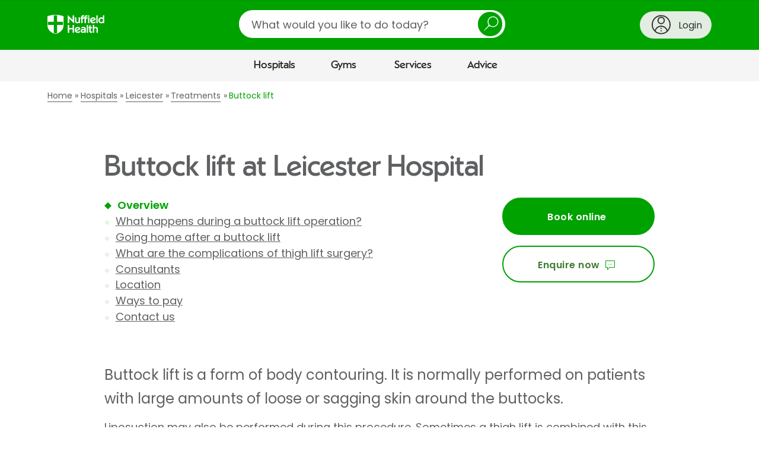

--- FILE ---
content_type: text/html;charset=UTF-8
request_url: https://www.nuffieldhealth.com/hospitals/leicester/treatments/buttock-lift
body_size: 36764
content:


<!DOCTYPE html>
<html class="no-js" lang="en">
  <head>
    <title>Buttock lift at Leicester Hospital</title>
    
    
    


    
      
        <link rel="canonical" href="https://www.nuffieldhealth.com/treatments/buttock-lift" />
        <meta property="og:url" href="https://www.nuffieldhealth.com/treatments/buttock-lift" />
      
    

    

    
    
    
      <meta property="og:image" content="/open-graph.png">
    

    <meta property="og:locale" content="en_GB">

    

    <meta name="viewport" content="width=device-width, initial-scale=1">

    
    <link rel="preload" href="/assets/dist/fonts/Poppins-Regular-093ee89b.ttf" as="font" crossorigin>
    <link rel="preload" href="/assets/dist/fonts/Poppins-SemiBold-6f1520d1.ttf" as="font" crossorigin>
    <link rel="preload" href="/assets/dist/fonts/NuffieldSans-Bold-fa61a48a.woff" as="font" crossorigin>
    <link rel="preload" href="/assets/dist/fonts/NuffieldSans-Regular-7f88adab.woff" as="font" crossorigin>

    <link rel="preconnect" href="//maps.googleapis.com">
    <link rel="preconnect" href="//cdn.optimizely.com">
    <link rel="preconnect" href="//metrics.responsetap.com">

    <link rel="shortcut icon" href="/favicon.ico">
    <link rel="icon" type="image/png" sizes="192x192" href="/android-chrome-192x192.png">
    <link rel="apple-touch-icon" sizes="180x180" href="/apple-touch-icon-180x180.png">
    <link rel="icon" type="image/png" sizes="16x16" href="/favicon-16x16.png">
    <link rel="icon" type="image/png" sizes="32x32" href="/favicon-32x32.png">

    <script>
;window.NREUM||(NREUM={});NREUM.init={distributed_tracing:{enabled:true},privacy:{cookies_enabled:true},ajax:{deny_list:["bam.nr-data.net"]}};

;NREUM.loader_config={accountID:"1354810",trustKey:"1354810",agentID:"1386211655",licenseKey:"911964472e",applicationID:"1386211655"};
;NREUM.info={beacon:"bam.nr-data.net",errorBeacon:"bam.nr-data.net",licenseKey:"911964472e",applicationID:"1386211655",sa:1};
;/*! For license information please see nr-loader-spa-1.268.0.min.js.LICENSE.txt */
(()=>{var e,t,r={8122:(e,t,r)=>{"use strict";r.d(t,{a:()=>i});var n=r(944);function i(e,t){try{if(!e||"object"!=typeof e)return(0,n.R)(3);if(!t||"object"!=typeof t)return(0,n.R)(4);const r=Object.create(Object.getPrototypeOf(t),Object.getOwnPropertyDescriptors(t)),o=0===Object.keys(r).length?e:r;for(let a in o)if(void 0!==e[a])try{if(null===e[a]){r[a]=null;continue}Array.isArray(e[a])&&Array.isArray(t[a])?r[a]=Array.from(new Set([...e[a],...t[a]])):"object"==typeof e[a]&&"object"==typeof t[a]?r[a]=i(e[a],t[a]):r[a]=e[a]}catch(e){(0,n.R)(1,e)}return r}catch(e){(0,n.R)(2,e)}}},2555:(e,t,r)=>{"use strict";r.d(t,{Vp:()=>c,fn:()=>s,x1:()=>u});var n=r(384),i=r(8122);const o={beacon:n.NT.beacon,errorBeacon:n.NT.errorBeacon,licenseKey:void 0,applicationID:void 0,sa:void 0,queueTime:void 0,applicationTime:void 0,ttGuid:void 0,user:void 0,account:void 0,product:void 0,extra:void 0,jsAttributes:{},userAttributes:void 0,atts:void 0,transactionName:void 0,tNamePlain:void 0},a={};function s(e){try{const t=c(e);return!!t.licenseKey&&!!t.errorBeacon&&!!t.applicationID}catch(e){return!1}}function c(e){if(!e)throw new Error("All info objects require an agent identifier!");if(!a[e])throw new Error("Info for ".concat(e," was never set"));return a[e]}function u(e,t){if(!e)throw new Error("All info objects require an agent identifier!");a[e]=(0,i.a)(t,o);const r=(0,n.nY)(e);r&&(r.info=a[e])}},9417:(e,t,r)=>{"use strict";r.d(t,{D0:()=>h,gD:()=>p,xN:()=>g});var n=r(993);const i=e=>{if(!e||"string"!=typeof e)return!1;try{document.createDocumentFragment().querySelector(e)}catch{return!1}return!0};var o=r(2614),a=r(944),s=r(384),c=r(8122);const u="[data-nr-mask]",d=()=>{const e={mask_selector:"*",block_selector:"[data-nr-block]",mask_input_options:{color:!1,date:!1,"datetime-local":!1,email:!1,month:!1,number:!1,range:!1,search:!1,tel:!1,text:!1,time:!1,url:!1,week:!1,textarea:!1,select:!1,password:!0}};return{ajax:{deny_list:void 0,block_internal:!0,enabled:!0,harvestTimeSeconds:10,autoStart:!0},distributed_tracing:{enabled:void 0,exclude_newrelic_header:void 0,cors_use_newrelic_header:void 0,cors_use_tracecontext_headers:void 0,allowed_origins:void 0},feature_flags:[],generic_events:{enabled:!0,harvestTimeSeconds:30,autoStart:!0},harvest:{tooManyRequestsDelay:60},jserrors:{enabled:!0,harvestTimeSeconds:10,autoStart:!0},logging:{enabled:!0,harvestTimeSeconds:10,autoStart:!0,level:n.p_.INFO},metrics:{enabled:!0,autoStart:!0},obfuscate:void 0,page_action:{enabled:!0},user_actions:{enabled:!0},page_view_event:{enabled:!0,autoStart:!0},page_view_timing:{enabled:!0,harvestTimeSeconds:30,autoStart:!0},privacy:{cookies_enabled:!0},proxy:{assets:void 0,beacon:void 0},session:{expiresMs:o.wk,inactiveMs:o.BB},session_replay:{autoStart:!0,enabled:!1,harvestTimeSeconds:60,preload:!1,sampling_rate:10,error_sampling_rate:100,collect_fonts:!1,inline_images:!1,fix_stylesheets:!0,mask_all_inputs:!0,get mask_text_selector(){return e.mask_selector},set mask_text_selector(t){i(t)?e.mask_selector="".concat(t,",").concat(u):""===t||null===t?e.mask_selector=u:(0,a.R)(5,t)},get block_class(){return"nr-block"},get ignore_class(){return"nr-ignore"},get mask_text_class(){return"nr-mask"},get block_selector(){return e.block_selector},set block_selector(t){i(t)?e.block_selector+=",".concat(t):""!==t&&(0,a.R)(6,t)},get mask_input_options(){return e.mask_input_options},set mask_input_options(t){t&&"object"==typeof t?e.mask_input_options={...t,password:!0}:(0,a.R)(7,t)}},session_trace:{enabled:!0,harvestTimeSeconds:10,autoStart:!0},soft_navigations:{enabled:!0,harvestTimeSeconds:10,autoStart:!0},spa:{enabled:!0,harvestTimeSeconds:10,autoStart:!0},ssl:void 0}},l={},f="All configuration objects require an agent identifier!";function h(e){if(!e)throw new Error(f);if(!l[e])throw new Error("Configuration for ".concat(e," was never set"));return l[e]}function g(e,t){if(!e)throw new Error(f);l[e]=(0,c.a)(t,d());const r=(0,s.nY)(e);r&&(r.init=l[e])}function p(e,t){if(!e)throw new Error(f);var r=h(e);if(r){for(var n=t.split("."),i=0;i<n.length-1;i++)if("object"!=typeof(r=r[n[i]]))return;r=r[n[n.length-1]]}return r}},5603:(e,t,r)=>{"use strict";r.d(t,{a:()=>c,o:()=>s});var n=r(384),i=r(8122);const o={accountID:void 0,trustKey:void 0,agentID:void 0,licenseKey:void 0,applicationID:void 0,xpid:void 0},a={};function s(e){if(!e)throw new Error("All loader-config objects require an agent identifier!");if(!a[e])throw new Error("LoaderConfig for ".concat(e," was never set"));return a[e]}function c(e,t){if(!e)throw new Error("All loader-config objects require an agent identifier!");a[e]=(0,i.a)(t,o);const r=(0,n.nY)(e);r&&(r.loader_config=a[e])}},3371:(e,t,r)=>{"use strict";r.d(t,{V:()=>f,f:()=>l});var n=r(8122),i=r(384),o=r(6154),a=r(9324);let s=0;const c={buildEnv:a.F3,distMethod:a.Xs,version:a.xv,originTime:o.WN},u={customTransaction:void 0,disabled:!1,isolatedBacklog:!1,loaderType:void 0,maxBytes:3e4,onerror:void 0,origin:""+o.gm.location,ptid:void 0,releaseIds:{},appMetadata:{},session:void 0,denyList:void 0,timeKeeper:void 0,obfuscator:void 0},d={};function l(e){if(!e)throw new Error("All runtime objects require an agent identifier!");if(!d[e])throw new Error("Runtime for ".concat(e," was never set"));return d[e]}function f(e,t){if(!e)throw new Error("All runtime objects require an agent identifier!");d[e]={...(0,n.a)(t,u),...c},Object.hasOwnProperty.call(d[e],"harvestCount")||Object.defineProperty(d[e],"harvestCount",{get:()=>++s});const r=(0,i.nY)(e);r&&(r.runtime=d[e])}},9324:(e,t,r)=>{"use strict";r.d(t,{F3:()=>i,Xs:()=>o,Yq:()=>a,xv:()=>n});const n="1.268.0",i="PROD",o="CDN",a="2.0.0-alpha.12"},6154:(e,t,r)=>{"use strict";r.d(t,{A4:()=>s,OF:()=>d,RI:()=>i,Vr:()=>h,WN:()=>g,bv:()=>o,gm:()=>a,lR:()=>f,m:()=>u,mw:()=>c,sb:()=>l});var n=r(1863);const i="undefined"!=typeof window&&!!window.document,o="undefined"!=typeof WorkerGlobalScope&&("undefined"!=typeof self&&self instanceof WorkerGlobalScope&&self.navigator instanceof WorkerNavigator||"undefined"!=typeof globalThis&&globalThis instanceof WorkerGlobalScope&&globalThis.navigator instanceof WorkerNavigator),a=i?window:"undefined"!=typeof WorkerGlobalScope&&("undefined"!=typeof self&&self instanceof WorkerGlobalScope&&self||"undefined"!=typeof globalThis&&globalThis instanceof WorkerGlobalScope&&globalThis),s="complete"===a?.document?.readyState,c=Boolean("hidden"===a?.document?.visibilityState),u=""+a?.location,d=/iPad|iPhone|iPod/.test(a.navigator?.userAgent),l=d&&"undefined"==typeof SharedWorker,f=(()=>{const e=a.navigator?.userAgent?.match(/Firefox[/\s](\d+\.\d+)/);return Array.isArray(e)&&e.length>=2?+e[1]:0})(),h=!!a.navigator?.sendBeacon,g=Date.now()-(0,n.t)()},4777:(e,t,r)=>{"use strict";r.d(t,{J:()=>o});var n=r(944);const i={agentIdentifier:"",ee:void 0};class o{constructor(e){try{if("object"!=typeof e)return(0,n.R)(8);this.sharedContext={},Object.assign(this.sharedContext,i),Object.entries(e).forEach((([e,t])=>{Object.keys(i).includes(e)&&(this.sharedContext[e]=t)}))}catch(e){(0,n.R)(9,e)}}}},7295:(e,t,r)=>{"use strict";r.d(t,{Xv:()=>a,gX:()=>i,iW:()=>o});var n=[];function i(e){if(!e||o(e))return!1;if(0===n.length)return!0;for(var t=0;t<n.length;t++){var r=n[t];if("*"===r.hostname)return!1;if(s(r.hostname,e.hostname)&&c(r.pathname,e.pathname))return!1}return!0}function o(e){return void 0===e.hostname}function a(e){if(n=[],e&&e.length)for(var t=0;t<e.length;t++){let r=e[t];if(!r)continue;0===r.indexOf("http://")?r=r.substring(7):0===r.indexOf("https://")&&(r=r.substring(8));const i=r.indexOf("/");let o,a;i>0?(o=r.substring(0,i),a=r.substring(i)):(o=r,a="");let[s]=o.split(":");n.push({hostname:s,pathname:a})}}function s(e,t){return!(e.length>t.length)&&t.indexOf(e)===t.length-e.length}function c(e,t){return 0===e.indexOf("/")&&(e=e.substring(1)),0===t.indexOf("/")&&(t=t.substring(1)),""===e||e===t}},1687:(e,t,r)=>{"use strict";r.d(t,{Ak:()=>c,Ze:()=>l,x3:()=>u});var n=r(7836),i=r(3606),o=r(860),a=r(2646);const s={};function c(e,t){const r={staged:!1,priority:o.P[t]||0};d(e),s[e].get(t)||s[e].set(t,r)}function u(e,t){e&&s[e]&&(s[e].get(t)&&s[e].delete(t),h(e,t,!1),s[e].size&&f(e))}function d(e){if(!e)throw new Error("agentIdentifier required");s[e]||(s[e]=new Map)}function l(e="",t="feature",r=!1){if(d(e),!e||!s[e].get(t)||r)return h(e,t);s[e].get(t).staged=!0,f(e)}function f(e){const t=Array.from(s[e]);t.every((([e,t])=>t.staged))&&(t.sort(((e,t)=>e[1].priority-t[1].priority)),t.forEach((([t])=>{s[e].delete(t),h(e,t)})))}function h(e,t,r=!0){const o=e?n.ee.get(e):n.ee,s=i.i.handlers;if(!o.aborted&&o.backlog&&s){if(r){const e=o.backlog[t],r=s[t];if(r){for(let t=0;e&&t<e.length;++t)g(e[t],r);Object.entries(r).forEach((([e,t])=>{Object.values(t||{}).forEach((t=>{t[0]?.on&&t[0]?.context()instanceof a.y&&t[0].on(e,t[1])}))}))}}o.isolatedBacklog||delete s[t],o.backlog[t]=null,o.emit("drain-"+t,[])}}function g(e,t){var r=e[1];Object.values(t[r]||{}).forEach((t=>{var r=e[0];if(t[0]===r){var n=t[1],i=e[3],o=e[2];n.apply(i,o)}}))}},7836:(e,t,r)=>{"use strict";r.d(t,{P:()=>c,ee:()=>u});var n=r(384),i=r(8990),o=r(3371),a=r(2646),s=r(5607);const c="nr@context:".concat(s.W),u=function e(t,r){var n={},s={},d={},l=!1;try{l=16===r.length&&(0,o.f)(r).isolatedBacklog}catch(e){}var f={on:g,addEventListener:g,removeEventListener:function(e,t){var r=n[e];if(!r)return;for(var i=0;i<r.length;i++)r[i]===t&&r.splice(i,1)},emit:function(e,r,n,i,o){!1!==o&&(o=!0);if(u.aborted&&!i)return;t&&o&&t.emit(e,r,n);for(var a=h(n),c=p(e),d=c.length,l=0;l<d;l++)c[l].apply(a,r);var g=v()[s[e]];g&&g.push([f,e,r,a]);return a},get:m,listeners:p,context:h,buffer:function(e,t){const r=v();if(t=t||"feature",f.aborted)return;Object.entries(e||{}).forEach((([e,n])=>{s[n]=t,t in r||(r[t]=[])}))},abort:function(){f._aborted=!0,Object.keys(f.backlog).forEach((e=>{delete f.backlog[e]}))},isBuffering:function(e){return!!v()[s[e]]},debugId:r,backlog:l?{}:t&&"object"==typeof t.backlog?t.backlog:{},isolatedBacklog:l};return Object.defineProperty(f,"aborted",{get:()=>{let e=f._aborted||!1;return e||(t&&(e=t.aborted),e)}}),f;function h(e){return e&&e instanceof a.y?e:e?(0,i.I)(e,c,(()=>new a.y(c))):new a.y(c)}function g(e,t){n[e]=p(e).concat(t)}function p(e){return n[e]||[]}function m(t){return d[t]=d[t]||e(f,t)}function v(){return f.backlog}}(void 0,"globalEE"),d=(0,n.Zm)();d.ee||(d.ee=u)},2646:(e,t,r)=>{"use strict";r.d(t,{y:()=>n});class n{constructor(e){this.contextId=e}}},9908:(e,t,r)=>{"use strict";r.d(t,{d:()=>n,p:()=>i});var n=r(7836).ee.get("handle");function i(e,t,r,i,o){o?(o.buffer([e],i),o.emit(e,t,r)):(n.buffer([e],i),n.emit(e,t,r))}},3606:(e,t,r)=>{"use strict";r.d(t,{i:()=>o});var n=r(9908);o.on=a;var i=o.handlers={};function o(e,t,r,o){a(o||n.d,i,e,t,r)}function a(e,t,r,i,o){o||(o="feature"),e||(e=n.d);var a=t[o]=t[o]||{};(a[r]=a[r]||[]).push([e,i])}},3878:(e,t,r)=>{"use strict";function n(e,t){return{capture:e,passive:!1,signal:t}}function i(e,t,r=!1,i){window.addEventListener(e,t,n(r,i))}function o(e,t,r=!1,i){document.addEventListener(e,t,n(r,i))}r.d(t,{DD:()=>o,jT:()=>n,sp:()=>i})},5607:(e,t,r)=>{"use strict";r.d(t,{W:()=>n});const n=(0,r(9566).bz)()},9566:(e,t,r)=>{"use strict";r.d(t,{LA:()=>s,ZF:()=>c,bz:()=>a,el:()=>u});var n=r(6154);const i="xxxxxxxx-xxxx-4xxx-yxxx-xxxxxxxxxxxx";function o(e,t){return e?15&e[t]:16*Math.random()|0}function a(){const e=n.gm?.crypto||n.gm?.msCrypto;let t,r=0;return e&&e.getRandomValues&&(t=e.getRandomValues(new Uint8Array(30))),i.split("").map((e=>"x"===e?o(t,r++).toString(16):"y"===e?(3&o()|8).toString(16):e)).join("")}function s(e){const t=n.gm?.crypto||n.gm?.msCrypto;let r,i=0;t&&t.getRandomValues&&(r=t.getRandomValues(new Uint8Array(e)));const a=[];for(var s=0;s<e;s++)a.push(o(r,i++).toString(16));return a.join("")}function c(){return s(16)}function u(){return s(32)}},2614:(e,t,r)=>{"use strict";r.d(t,{BB:()=>a,H3:()=>n,g:()=>u,iL:()=>c,tS:()=>s,uh:()=>i,wk:()=>o});const n="NRBA",i="SESSION",o=144e5,a=18e5,s={STARTED:"session-started",PAUSE:"session-pause",RESET:"session-reset",RESUME:"session-resume",UPDATE:"session-update"},c={SAME_TAB:"same-tab",CROSS_TAB:"cross-tab"},u={OFF:0,FULL:1,ERROR:2}},1863:(e,t,r)=>{"use strict";function n(){return Math.floor(performance.now())}r.d(t,{t:()=>n})},7485:(e,t,r)=>{"use strict";r.d(t,{D:()=>i});var n=r(6154);function i(e){if(0===(e||"").indexOf("data:"))return{protocol:"data"};try{const t=new URL(e,location.href),r={port:t.port,hostname:t.hostname,pathname:t.pathname,search:t.search,protocol:t.protocol.slice(0,t.protocol.indexOf(":")),sameOrigin:t.protocol===n.gm?.location?.protocol&&t.host===n.gm?.location?.host};return r.port&&""!==r.port||("http:"===t.protocol&&(r.port="80"),"https:"===t.protocol&&(r.port="443")),r.pathname&&""!==r.pathname?r.pathname.startsWith("/")||(r.pathname="/".concat(r.pathname)):r.pathname="/",r}catch(e){return{}}}},944:(e,t,r)=>{"use strict";function n(e,t){"function"==typeof console.debug&&console.debug("New Relic Warning: https://github.com/newrelic/newrelic-browser-agent/blob/main/docs/warning-codes.md#".concat(e),t)}r.d(t,{R:()=>n})},5284:(e,t,r)=>{"use strict";r.d(t,{t:()=>c,B:()=>s});var n=r(7836),i=r(6154);const o="newrelic";const a=new Set,s={};function c(e,t){const r=n.ee.get(t);s[t]??={},e&&"object"==typeof e&&(a.has(t)||(r.emit("rumresp",[e]),s[t]=e,a.add(t),function(e={}){try{i.gm.dispatchEvent(new CustomEvent(o,{detail:e}))}catch(e){}}({loaded:!0})))}},8990:(e,t,r)=>{"use strict";r.d(t,{I:()=>i});var n=Object.prototype.hasOwnProperty;function i(e,t,r){if(n.call(e,t))return e[t];var i=r();if(Object.defineProperty&&Object.keys)try{return Object.defineProperty(e,t,{value:i,writable:!0,enumerable:!1}),i}catch(e){}return e[t]=i,i}},6389:(e,t,r)=>{"use strict";function n(e,t=500,r={}){const n=r?.leading||!1;let i;return(...r)=>{n&&void 0===i&&(e.apply(this,r),i=setTimeout((()=>{i=clearTimeout(i)}),t)),n||(clearTimeout(i),i=setTimeout((()=>{e.apply(this,r)}),t))}}function i(e){let t=!1;return(...r)=>{t||(t=!0,e.apply(this,r))}}r.d(t,{J:()=>i,s:()=>n})},3304:(e,t,r)=>{"use strict";r.d(t,{A:()=>o});var n=r(7836);const i=()=>{const e=new WeakSet;return(t,r)=>{if("object"==typeof r&&null!==r){if(e.has(r))return;e.add(r)}return r}};function o(e){try{return JSON.stringify(e,i())??""}catch(e){try{n.ee.emit("internal-error",[e])}catch(e){}return""}}},5289:(e,t,r)=>{"use strict";r.d(t,{GG:()=>o,sB:()=>a});var n=r(3878);function i(){return"undefined"==typeof document||"complete"===document.readyState}function o(e,t){if(i())return e();(0,n.sp)("load",e,t)}function a(e){if(i())return e();(0,n.DD)("DOMContentLoaded",e)}},384:(e,t,r)=>{"use strict";r.d(t,{NT:()=>o,US:()=>d,Zm:()=>a,bQ:()=>c,dV:()=>s,nY:()=>u,pV:()=>l});var n=r(6154),i=r(1863);const o={beacon:"bam.nr-data.net",errorBeacon:"bam.nr-data.net"};function a(){return n.gm.NREUM||(n.gm.NREUM={}),void 0===n.gm.newrelic&&(n.gm.newrelic=n.gm.NREUM),n.gm.NREUM}function s(){let e=a();return e.o||(e.o={ST:n.gm.setTimeout,SI:n.gm.setImmediate,CT:n.gm.clearTimeout,XHR:n.gm.XMLHttpRequest,REQ:n.gm.Request,EV:n.gm.Event,PR:n.gm.Promise,MO:n.gm.MutationObserver,FETCH:n.gm.fetch,WS:n.gm.WebSocket}),e}function c(e,t){let r=a();r.initializedAgents??={},t.initializedAt={ms:(0,i.t)(),date:new Date},r.initializedAgents[e]=t}function u(e){let t=a();return t.initializedAgents?.[e]}function d(e,t){a()[e]=t}function l(){return function(){let e=a();const t=e.info||{};e.info={beacon:o.beacon,errorBeacon:o.errorBeacon,...t}}(),function(){let e=a();const t=e.init||{};e.init={...t}}(),s(),function(){let e=a();const t=e.loader_config||{};e.loader_config={...t}}(),a()}},2843:(e,t,r)=>{"use strict";r.d(t,{u:()=>i});var n=r(3878);function i(e,t=!1,r,i){(0,n.DD)("visibilitychange",(function(){if(t)return void("hidden"===document.visibilityState&&e());e(document.visibilityState)}),r,i)}},8139:(e,t,r)=>{"use strict";r.d(t,{u:()=>f});var n=r(7836),i=r(3434),o=r(8990),a=r(6154);const s={},c=a.gm.XMLHttpRequest,u="addEventListener",d="removeEventListener",l="nr@wrapped:".concat(n.P);function f(e){var t=function(e){return(e||n.ee).get("events")}(e);if(s[t.debugId]++)return t;s[t.debugId]=1;var r=(0,i.YM)(t,!0);function f(e){r.inPlace(e,[u,d],"-",g)}function g(e,t){return e[1]}return"getPrototypeOf"in Object&&(a.RI&&h(document,f),h(a.gm,f),h(c.prototype,f)),t.on(u+"-start",(function(e,t){var n=e[1];if(null!==n&&("function"==typeof n||"object"==typeof n)){var i=(0,o.I)(n,l,(function(){var e={object:function(){if("function"!=typeof n.handleEvent)return;return n.handleEvent.apply(n,arguments)},function:n}[typeof n];return e?r(e,"fn-",null,e.name||"anonymous"):n}));this.wrapped=e[1]=i}})),t.on(d+"-start",(function(e){e[1]=this.wrapped||e[1]})),t}function h(e,t,...r){let n=e;for(;"object"==typeof n&&!Object.prototype.hasOwnProperty.call(n,u);)n=Object.getPrototypeOf(n);n&&t(n,...r)}},3434:(e,t,r)=>{"use strict";r.d(t,{Jt:()=>o,YM:()=>c});var n=r(7836),i=r(5607);const o="nr@original:".concat(i.W);var a=Object.prototype.hasOwnProperty,s=!1;function c(e,t){return e||(e=n.ee),r.inPlace=function(e,t,n,i,o){n||(n="");const a="-"===n.charAt(0);for(let s=0;s<t.length;s++){const c=t[s],u=e[c];d(u)||(e[c]=r(u,a?c+n:n,i,c,o))}},r.flag=o,r;function r(t,r,n,s,c){return d(t)?t:(r||(r=""),nrWrapper[o]=t,function(e,t,r){if(Object.defineProperty&&Object.keys)try{return Object.keys(e).forEach((function(r){Object.defineProperty(t,r,{get:function(){return e[r]},set:function(t){return e[r]=t,t}})})),t}catch(e){u([e],r)}for(var n in e)a.call(e,n)&&(t[n]=e[n])}(t,nrWrapper,e),nrWrapper);function nrWrapper(){var o,a,d,l;try{a=this,o=[...arguments],d="function"==typeof n?n(o,a):n||{}}catch(t){u([t,"",[o,a,s],d],e)}i(r+"start",[o,a,s],d,c);try{return l=t.apply(a,o)}catch(e){throw i(r+"err",[o,a,e],d,c),e}finally{i(r+"end",[o,a,l],d,c)}}}function i(r,n,i,o){if(!s||t){var a=s;s=!0;try{e.emit(r,n,i,t,o)}catch(t){u([t,r,n,i],e)}s=a}}}function u(e,t){t||(t=n.ee);try{t.emit("internal-error",e)}catch(e){}}function d(e){return!(e&&"function"==typeof e&&e.apply&&!e[o])}},9300:(e,t,r)=>{"use strict";r.d(t,{T:()=>n});const n=r(860).K.ajax},3333:(e,t,r)=>{"use strict";r.d(t,{TZ:()=>n,Zp:()=>i,mq:()=>s,nf:()=>a,qN:()=>o});const n=r(860).K.genericEvents,i=["auxclick","click","copy","keydown","paste","scrollend"],o=["focus","blur"],a=4,s=1e3},6774:(e,t,r)=>{"use strict";r.d(t,{T:()=>n});const n=r(860).K.jserrors},993:(e,t,r)=>{"use strict";r.d(t,{ET:()=>o,TZ:()=>a,p_:()=>i});var n=r(860);const i={ERROR:"ERROR",WARN:"WARN",INFO:"INFO",DEBUG:"DEBUG",TRACE:"TRACE"},o="log",a=n.K.logging},3785:(e,t,r)=>{"use strict";r.d(t,{R:()=>c,b:()=>u});var n=r(9908),i=r(1863),o=r(860),a=r(3969),s=r(993);function c(e,t,r={},c=s.p_.INFO){(0,n.p)(a.xV,["API/logging/".concat(c.toLowerCase(),"/called")],void 0,o.K.metrics,e),(0,n.p)(s.ET,[(0,i.t)(),t,r,c],void 0,o.K.logging,e)}function u(e){return"string"==typeof e&&Object.values(s.p_).some((t=>t===e.toUpperCase().trim()))}},3969:(e,t,r)=>{"use strict";r.d(t,{TZ:()=>n,XG:()=>s,rs:()=>i,xV:()=>a,z_:()=>o});const n=r(860).K.metrics,i="sm",o="cm",a="storeSupportabilityMetrics",s="storeEventMetrics"},6630:(e,t,r)=>{"use strict";r.d(t,{T:()=>n});const n=r(860).K.pageViewEvent},782:(e,t,r)=>{"use strict";r.d(t,{T:()=>n});const n=r(860).K.pageViewTiming},6344:(e,t,r)=>{"use strict";r.d(t,{BB:()=>d,G4:()=>o,Qb:()=>l,TZ:()=>i,Ug:()=>a,_s:()=>s,bc:()=>u,yP:()=>c});var n=r(2614);const i=r(860).K.sessionReplay,o={RECORD:"recordReplay",PAUSE:"pauseReplay",REPLAY_RUNNING:"replayRunning",ERROR_DURING_REPLAY:"errorDuringReplay"},a=.12,s={DomContentLoaded:0,Load:1,FullSnapshot:2,IncrementalSnapshot:3,Meta:4,Custom:5},c={[n.g.ERROR]:15e3,[n.g.FULL]:3e5,[n.g.OFF]:0},u={RESET:{message:"Session was reset",sm:"Reset"},IMPORT:{message:"Recorder failed to import",sm:"Import"},TOO_MANY:{message:"429: Too Many Requests",sm:"Too-Many"},TOO_BIG:{message:"Payload was too large",sm:"Too-Big"},CROSS_TAB:{message:"Session Entity was set to OFF on another tab",sm:"Cross-Tab"},ENTITLEMENTS:{message:"Session Replay is not allowed and will not be started",sm:"Entitlement"}},d=5e3,l={API:"api"}},5270:(e,t,r)=>{"use strict";r.d(t,{Aw:()=>c,CT:()=>u,SR:()=>s});var n=r(384),i=r(9417),o=r(7767),a=r(6154);function s(e){return!!(0,n.dV)().o.MO&&(0,o.V)(e)&&!0===(0,i.gD)(e,"session_trace.enabled")}function c(e){return!0===(0,i.gD)(e,"session_replay.preload")&&s(e)}function u(e,t){const r=t.correctAbsoluteTimestamp(e);return{originalTimestamp:e,correctedTimestamp:r,timestampDiff:e-r,originTime:a.WN,correctedOriginTime:t.correctedOriginTime,originTimeDiff:Math.floor(a.WN-t.correctedOriginTime)}}},3738:(e,t,r)=>{"use strict";r.d(t,{He:()=>i,Kp:()=>s,Lc:()=>u,Rz:()=>d,TZ:()=>n,bD:()=>o,d3:()=>a,jx:()=>l,uP:()=>c});const n=r(860).K.sessionTrace,i="bstResource",o="resource",a="-start",s="-end",c="fn"+a,u="fn"+s,d="pushState",l=1e3},3962:(e,t,r)=>{"use strict";r.d(t,{AM:()=>o,O2:()=>s,Qu:()=>c,TZ:()=>a,ih:()=>u,tC:()=>i});var n=r(860);const i=["click","keydown","submit"],o="api",a=n.K.softNav,s={INITIAL_PAGE_LOAD:"",ROUTE_CHANGE:1,UNSPECIFIED:2},c={INTERACTION:1,AJAX:2,CUSTOM_END:3,CUSTOM_TRACER:4},u={IP:"in progress",FIN:"finished",CAN:"cancelled"}},7378:(e,t,r)=>{"use strict";r.d(t,{$p:()=>R,BR:()=>b,Kp:()=>x,L3:()=>y,Lc:()=>c,NC:()=>o,SG:()=>d,TZ:()=>i,U6:()=>g,UT:()=>m,d3:()=>w,dT:()=>f,e5:()=>A,gx:()=>v,l9:()=>l,oW:()=>h,op:()=>p,rw:()=>u,tH:()=>E,uP:()=>s,wW:()=>T,xq:()=>a});var n=r(384);const i=r(860).K.spa,o=["click","submit","keypress","keydown","keyup","change"],a=999,s="fn-start",c="fn-end",u="cb-start",d="api-ixn-",l="remaining",f="interaction",h="spaNode",g="jsonpNode",p="fetch-start",m="fetch-done",v="fetch-body-",b="jsonp-end",y=(0,n.dV)().o.ST,w="-start",x="-end",R="-body",T="cb"+x,A="jsTime",E="fetch"},4234:(e,t,r)=>{"use strict";r.d(t,{W:()=>i});var n=r(7836);class i{constructor(e,t,r){this.agentIdentifier=e,this.aggregator=t,this.ee=n.ee.get(e),this.featureName=r,this.blocked=!1}}},7767:(e,t,r)=>{"use strict";r.d(t,{V:()=>o});var n=r(9417),i=r(6154);const o=e=>i.RI&&!0===(0,n.gD)(e,"privacy.cookies_enabled")},425:(e,t,r)=>{"use strict";r.d(t,{j:()=>j});var n=r(860),i=r(2555),o=r(3371),a=r(9908),s=r(7836),c=r(1687),u=r(5289),d=r(6154),l=r(944),f=r(3969),h=r(384),g=r(6344);const p=["setErrorHandler","finished","addToTrace","addRelease","addPageAction","setCurrentRouteName","setPageViewName","setCustomAttribute","interaction","noticeError","setUserId","setApplicationVersion","start",g.G4.RECORD,g.G4.PAUSE,"log","wrapLogger"],m=["setErrorHandler","finished","addToTrace","addRelease"];var v=r(1863),b=r(2614),y=r(993),w=r(3785),x=r(2646),R=r(3434);function T(e,t,r,n){if("object"!=typeof t||!t||"string"!=typeof r||!r||"function"!=typeof t[r])return(0,l.R)(29);const i=function(e){return(e||s.ee).get("logger")}(e),o=(0,R.YM)(i),a=new x.y(s.P);return a.level=n.level,a.customAttributes=n.customAttributes,o.inPlace(t,[r],"wrap-logger-",a),i}function A(){const e=(0,h.pV)();p.forEach((t=>{e[t]=(...r)=>function(t,...r){let n=[];return Object.values(e.initializedAgents).forEach((e=>{e&&e.api?e.exposed&&e.api[t]&&n.push(e.api[t](...r)):(0,l.R)(38,t)})),n.length>1?n:n[0]}(t,...r)}))}const E={};var S=r(9417),N=r(5603),O=r(5284);const I=e=>{const t=e.startsWith("http");e+="/",r.p=t?e:"https://"+e};let _=!1;function j(e,t={},p,x){let{init:R,info:j,loader_config:P,runtime:C={},exposed:k=!0}=t;C.loaderType=p;const L=(0,h.pV)();j||(R=L.init,j=L.info,P=L.loader_config),(0,S.xN)(e.agentIdentifier,R||{}),(0,N.a)(e.agentIdentifier,P||{}),j.jsAttributes??={},d.bv&&(j.jsAttributes.isWorker=!0),(0,i.x1)(e.agentIdentifier,j);const D=(0,S.D0)(e.agentIdentifier),H=[j.beacon,j.errorBeacon];_||(D.proxy.assets&&(I(D.proxy.assets),H.push(D.proxy.assets)),D.proxy.beacon&&H.push(D.proxy.beacon),A(),(0,h.US)("activatedFeatures",O.B),e.runSoftNavOverSpa&&=!0===D.soft_navigations.enabled&&D.feature_flags.includes("soft_nav")),C.denyList=[...D.ajax.deny_list||[],...D.ajax.block_internal?H:[]],C.ptid=e.agentIdentifier,(0,o.V)(e.agentIdentifier,C),e.ee=s.ee.get(e.agentIdentifier),void 0===e.api&&(e.api=function(e,t,h=!1){t||(0,c.Ak)(e,"api");const p={};var x=s.ee.get(e),R=x.get("tracer");E[e]=b.g.OFF,x.on(g.G4.REPLAY_RUNNING,(t=>{E[e]=t}));var A="api-",S=A+"ixn-";function N(t,r,n,o){const a=(0,i.Vp)(e);return null===r?delete a.jsAttributes[t]:(0,i.x1)(e,{...a,jsAttributes:{...a.jsAttributes,[t]:r}}),_(A,n,!0,o||null===r?"session":void 0)(t,r)}function O(){}p.log=function(e,{customAttributes:t={},level:r=y.p_.INFO}={}){(0,a.p)(f.xV,["API/log/called"],void 0,n.K.metrics,x),(0,w.R)(x,e,t,r)},p.wrapLogger=(e,t,{customAttributes:r={},level:i=y.p_.INFO}={})=>{(0,a.p)(f.xV,["API/wrapLogger/called"],void 0,n.K.metrics,x),T(x,e,t,{customAttributes:r,level:i})},m.forEach((e=>{p[e]=_(A,e,!0,"api")})),p.addPageAction=_(A,"addPageAction",!0,n.K.genericEvents),p.setPageViewName=function(t,r){if("string"==typeof t)return"/"!==t.charAt(0)&&(t="/"+t),(0,o.f)(e).customTransaction=(r||"http://custom.transaction")+t,_(A,"setPageViewName",!0)()},p.setCustomAttribute=function(e,t,r=!1){if("string"==typeof e){if(["string","number","boolean"].includes(typeof t)||null===t)return N(e,t,"setCustomAttribute",r);(0,l.R)(40,typeof t)}else(0,l.R)(39,typeof e)},p.setUserId=function(e){if("string"==typeof e||null===e)return N("enduser.id",e,"setUserId",!0);(0,l.R)(41,typeof e)},p.setApplicationVersion=function(e){if("string"==typeof e||null===e)return N("application.version",e,"setApplicationVersion",!1);(0,l.R)(42,typeof e)},p.start=()=>{try{(0,a.p)(f.xV,["API/start/called"],void 0,n.K.metrics,x),x.emit("manual-start-all")}catch(e){(0,l.R)(23,e)}},p[g.G4.RECORD]=function(){(0,a.p)(f.xV,["API/recordReplay/called"],void 0,n.K.metrics,x),(0,a.p)(g.G4.RECORD,[],void 0,n.K.sessionReplay,x)},p[g.G4.PAUSE]=function(){(0,a.p)(f.xV,["API/pauseReplay/called"],void 0,n.K.metrics,x),(0,a.p)(g.G4.PAUSE,[],void 0,n.K.sessionReplay,x)},p.interaction=function(e){return(new O).get("object"==typeof e?e:{})};const I=O.prototype={createTracer:function(e,t){var r={},i=this,o="function"==typeof t;return(0,a.p)(f.xV,["API/createTracer/called"],void 0,n.K.metrics,x),h||(0,a.p)(S+"tracer",[(0,v.t)(),e,r],i,n.K.spa,x),function(){if(R.emit((o?"":"no-")+"fn-start",[(0,v.t)(),i,o],r),o)try{return t.apply(this,arguments)}catch(e){const t="string"==typeof e?new Error(e):e;throw R.emit("fn-err",[arguments,this,t],r),t}finally{R.emit("fn-end",[(0,v.t)()],r)}}}};function _(e,t,r,i){return function(){return(0,a.p)(f.xV,["API/"+t+"/called"],void 0,n.K.metrics,x),i&&(0,a.p)(e+t,[(0,v.t)(),...arguments],r?null:this,i,x),r?void 0:this}}function j(){r.e(478).then(r.bind(r,8778)).then((({setAPI:t})=>{t(e),(0,c.Ze)(e,"api")})).catch((e=>{(0,l.R)(27,e),x.abort()}))}return["actionText","setName","setAttribute","save","ignore","onEnd","getContext","end","get"].forEach((e=>{I[e]=_(S,e,void 0,h?n.K.softNav:n.K.spa)})),p.setCurrentRouteName=h?_(S,"routeName",void 0,n.K.softNav):_(A,"routeName",!0,n.K.spa),p.noticeError=function(t,r){"string"==typeof t&&(t=new Error(t)),(0,a.p)(f.xV,["API/noticeError/called"],void 0,n.K.metrics,x),(0,a.p)("err",[t,(0,v.t)(),!1,r,!!E[e]],void 0,n.K.jserrors,x)},d.RI?(0,u.GG)((()=>j()),!0):j(),p}(e.agentIdentifier,x,e.runSoftNavOverSpa)),void 0===e.exposed&&(e.exposed=k),_=!0}},8374:(e,t,r)=>{r.nc=(()=>{try{return document?.currentScript?.nonce}catch(e){}return""})()},860:(e,t,r)=>{"use strict";r.d(t,{K:()=>n,P:()=>i});const n={ajax:"ajax",genericEvents:"generic_events",jserrors:"jserrors",logging:"logging",metrics:"metrics",pageAction:"page_action",pageViewEvent:"page_view_event",pageViewTiming:"page_view_timing",sessionReplay:"session_replay",sessionTrace:"session_trace",softNav:"soft_navigations",spa:"spa"},i={[n.pageViewEvent]:1,[n.pageViewTiming]:2,[n.metrics]:3,[n.jserrors]:4,[n.spa]:5,[n.ajax]:6,[n.sessionTrace]:7,[n.softNav]:8,[n.sessionReplay]:9,[n.logging]:10,[n.genericEvents]:11}}},n={};function i(e){var t=n[e];if(void 0!==t)return t.exports;var o=n[e]={exports:{}};return r[e](o,o.exports,i),o.exports}i.m=r,i.d=(e,t)=>{for(var r in t)i.o(t,r)&&!i.o(e,r)&&Object.defineProperty(e,r,{enumerable:!0,get:t[r]})},i.f={},i.e=e=>Promise.all(Object.keys(i.f).reduce(((t,r)=>(i.f[r](e,t),t)),[])),i.u=e=>({212:"nr-spa-compressor",249:"nr-spa-recorder",478:"nr-spa"}[e]+"-1.268.0.min.js"),i.o=(e,t)=>Object.prototype.hasOwnProperty.call(e,t),e={},t="NRBA-1.268.0.PROD:",i.l=(r,n,o,a)=>{if(e[r])e[r].push(n);else{var s,c;if(void 0!==o)for(var u=document.getElementsByTagName("script"),d=0;d<u.length;d++){var l=u[d];if(l.getAttribute("src")==r||l.getAttribute("data-webpack")==t+o){s=l;break}}if(!s){c=!0;var f={478:"sha512-bjdCR8n9LQBegnlzuzuIEHsaT9AodeqLLuPeO694mIy66nuuLVs4YfdocwMLwg01cJXbQCvR/SUEO6bZapVERA==",249:"sha512-HkzmyWwSGuSChOkFt8Y9uj6eNtWyYiRe7xyMhV28/Nt68/HUwqj8bQJ04hX6XaDUmcuBqX2bOPBoISyzfTJJdw==",212:"sha512-XdMlZDJzTn+0V9I0WYb3+v/0Uu051H0U8UI0EA3Xj4a3rQHkZYIxc6Fj5zDmenNMmH9huns5X1dpyfboksWiGw=="};(s=document.createElement("script")).charset="utf-8",s.timeout=120,i.nc&&s.setAttribute("nonce",i.nc),s.setAttribute("data-webpack",t+o),s.src=r,0!==s.src.indexOf(window.location.origin+"/")&&(s.crossOrigin="anonymous"),f[a]&&(s.integrity=f[a])}e[r]=[n];var h=(t,n)=>{s.onerror=s.onload=null,clearTimeout(g);var i=e[r];if(delete e[r],s.parentNode&&s.parentNode.removeChild(s),i&&i.forEach((e=>e(n))),t)return t(n)},g=setTimeout(h.bind(null,void 0,{type:"timeout",target:s}),12e4);s.onerror=h.bind(null,s.onerror),s.onload=h.bind(null,s.onload),c&&document.head.appendChild(s)}},i.r=e=>{"undefined"!=typeof Symbol&&Symbol.toStringTag&&Object.defineProperty(e,Symbol.toStringTag,{value:"Module"}),Object.defineProperty(e,"__esModule",{value:!0})},i.p="https://js-agent.newrelic.com/",(()=>{var e={38:0,788:0};i.f.j=(t,r)=>{var n=i.o(e,t)?e[t]:void 0;if(0!==n)if(n)r.push(n[2]);else{var o=new Promise(((r,i)=>n=e[t]=[r,i]));r.push(n[2]=o);var a=i.p+i.u(t),s=new Error;i.l(a,(r=>{if(i.o(e,t)&&(0!==(n=e[t])&&(e[t]=void 0),n)){var o=r&&("load"===r.type?"missing":r.type),a=r&&r.target&&r.target.src;s.message="Loading chunk "+t+" failed.\n("+o+": "+a+")",s.name="ChunkLoadError",s.type=o,s.request=a,n[1](s)}}),"chunk-"+t,t)}};var t=(t,r)=>{var n,o,[a,s,c]=r,u=0;if(a.some((t=>0!==e[t]))){for(n in s)i.o(s,n)&&(i.m[n]=s[n]);if(c)c(i)}for(t&&t(r);u<a.length;u++)o=a[u],i.o(e,o)&&e[o]&&e[o][0](),e[o]=0},r=self["webpackChunk:NRBA-1.268.0.PROD"]=self["webpackChunk:NRBA-1.268.0.PROD"]||[];r.forEach(t.bind(null,0)),r.push=t.bind(null,r.push.bind(r))})(),(()=>{"use strict";i(8374);var e=i(944),t=i(6344),r=i(9566);class n{agentIdentifier;constructor(e=(0,r.LA)(16)){this.agentIdentifier=e}#e(t,...r){if("function"==typeof this.api?.[t])return this.api[t](...r);(0,e.R)(35,t)}addPageAction(e,t){return this.#e("addPageAction",e,t)}setPageViewName(e,t){return this.#e("setPageViewName",e,t)}setCustomAttribute(e,t,r){return this.#e("setCustomAttribute",e,t,r)}noticeError(e,t){return this.#e("noticeError",e,t)}setUserId(e){return this.#e("setUserId",e)}setApplicationVersion(e){return this.#e("setApplicationVersion",e)}setErrorHandler(e){return this.#e("setErrorHandler",e)}finished(e){return this.#e("finished",e)}addRelease(e,t){return this.#e("addRelease",e,t)}start(e){return this.#e("start",e)}recordReplay(){return this.#e(t.G4.RECORD)}pauseReplay(){return this.#e(t.G4.PAUSE)}addToTrace(e){return this.#e("addToTrace",e)}setCurrentRouteName(e){return this.#e("setCurrentRouteName",e)}interaction(){return this.#e("interaction")}log(e,t){return this.#e("log",e,t)}wrapLogger(e,t,r){return this.#e("wrapLogger",e,t,r)}}var o=i(860),a=i(9417);const s=Object.values(o.K);function c(e){const t={};return s.forEach((r=>{t[r]=function(e,t){return!0===(0,a.gD)(t,"".concat(e,".enabled"))}(r,e)})),t}var u=i(425);var d=i(1687),l=i(4234),f=i(5289),h=i(6154),g=i(5270),p=i(7767),m=i(6389);class v extends l.W{constructor(e,t,r,n=!0){super(e,t,r),this.auto=n,this.abortHandler=void 0,this.featAggregate=void 0,this.onAggregateImported=void 0,!1===(0,a.gD)(this.agentIdentifier,"".concat(this.featureName,".autoStart"))&&(this.auto=!1),this.auto?(0,d.Ak)(e,r):this.ee.on("manual-start-all",(0,m.J)((()=>{(0,d.Ak)(this.agentIdentifier,this.featureName),this.auto=!0,this.importAggregator()})))}importAggregator(t={}){if(this.featAggregate||!this.auto)return;let r;this.onAggregateImported=new Promise((e=>{r=e}));const n=async()=>{let n;try{if((0,p.V)(this.agentIdentifier)){const{setupAgentSession:e}=await i.e(478).then(i.bind(i,6526));n=e(this.agentIdentifier)}}catch(t){(0,e.R)(20,t),this.ee.emit("internal-error",[t]),this.featureName===o.K.sessionReplay&&this.abortHandler?.()}try{if(!this.#t(this.featureName,n))return(0,d.Ze)(this.agentIdentifier,this.featureName),void r(!1);const{lazyFeatureLoader:e}=await i.e(478).then(i.bind(i,6103)),{Aggregate:o}=await e(this.featureName,"aggregate");this.featAggregate=new o(this.agentIdentifier,this.aggregator,t),r(!0)}catch(t){(0,e.R)(34,t),this.abortHandler?.(),(0,d.Ze)(this.agentIdentifier,this.featureName,!0),r(!1),this.ee&&this.ee.abort()}};h.RI?(0,f.GG)((()=>n()),!0):n()}#t(e,t){switch(e){case o.K.sessionReplay:return(0,g.SR)(this.agentIdentifier)&&!!t;case o.K.sessionTrace:return!!t;default:return!0}}}var b=i(6630);class y extends v{static featureName=b.T;constructor(e,t,r=!0){super(e,t,b.T,r),this.importAggregator()}}var w=i(4777);class x extends w.J{constructor(e){super(e),this.aggregatedData={}}store(e,t,r,n,i){var o=this.getBucket(e,t,r,i);return o.metrics=function(e,t){t||(t={count:0});return t.count+=1,Object.entries(e||{}).forEach((([e,r])=>{t[e]=R(r,t[e])})),t}(n,o.metrics),o}merge(e,t,r,n,i){var o=this.getBucket(e,t,n,i);if(o.metrics){var a=o.metrics;a.count+=r.count,Object.keys(r||{}).forEach((e=>{if("count"!==e){var t=a[e],n=r[e];n&&!n.c?a[e]=R(n.t,t):a[e]=function(e,t){if(!t)return e;t.c||(t=T(t.t));return t.min=Math.min(e.min,t.min),t.max=Math.max(e.max,t.max),t.t+=e.t,t.sos+=e.sos,t.c+=e.c,t}(n,a[e])}}))}else o.metrics=r}storeMetric(e,t,r,n){var i=this.getBucket(e,t,r);return i.stats=R(n,i.stats),i}getBucket(e,t,r,n){this.aggregatedData[e]||(this.aggregatedData[e]={});var i=this.aggregatedData[e][t];return i||(i=this.aggregatedData[e][t]={params:r||{}},n&&(i.custom=n)),i}get(e,t){return t?this.aggregatedData[e]&&this.aggregatedData[e][t]:this.aggregatedData[e]}take(e){for(var t={},r="",n=!1,i=0;i<e.length;i++)t[r=e[i]]=Object.values(this.aggregatedData[r]||{}),t[r].length&&(n=!0),delete this.aggregatedData[r];return n?t:null}}function R(e,t){return null==e?function(e){e?e.c++:e={c:1};return e}(t):t?(t.c||(t=T(t.t)),t.c+=1,t.t+=e,t.sos+=e*e,e>t.max&&(t.max=e),e<t.min&&(t.min=e),t):{t:e}}function T(e){return{t:e,min:e,max:e,sos:e*e,c:1}}var A=i(384);var E=i(9908),S=i(2843),N=i(3878),O=i(782),I=i(1863);class _ extends v{static featureName=O.T;constructor(e,t,r=!0){super(e,t,O.T,r),h.RI&&((0,S.u)((()=>(0,E.p)("docHidden",[(0,I.t)()],void 0,O.T,this.ee)),!0),(0,N.sp)("pagehide",(()=>(0,E.p)("winPagehide",[(0,I.t)()],void 0,O.T,this.ee))),this.importAggregator())}}var j=i(3969);class P extends v{static featureName=j.TZ;constructor(e,t,r=!0){super(e,t,j.TZ,r),this.importAggregator()}}var C=i(6774),k=i(3304);class L{constructor(e,t,r,n,i){this.name="UncaughtError",this.message="string"==typeof e?e:(0,k.A)(e),this.sourceURL=t,this.line=r,this.column=n,this.__newrelic=i}}function D(e){return K(e)?e:new L(void 0!==e?.message?e.message:e,e?.filename||e?.sourceURL,e?.lineno||e?.line,e?.colno||e?.col,e?.__newrelic)}function H(e){let t="Unhandled Promise Rejection";if(K(e?.reason))try{return e.reason.message=t+": "+e.reason.message,D(e.reason)}catch(t){return D(e.reason)}if(void 0===e.reason)return D(t);const r=D(e.reason);return r.message=t+": "+r?.message,r}function M(e){if(e.error instanceof SyntaxError&&!/:\d+$/.test(e.error.stack?.trim())){const t=new L(e.message,e.filename,e.lineno,e.colno,e.error.__newrelic);return t.name=SyntaxError.name,t}return K(e.error)?e.error:D(e)}function K(e){return e instanceof Error&&!!e.stack}class U extends v{static featureName=C.T;#r=!1;constructor(e,r,n=!0){super(e,r,C.T,n);try{this.removeOnAbort=new AbortController}catch(e){}this.ee.on("internal-error",(e=>{this.abortHandler&&(0,E.p)("ierr",[D(e),(0,I.t)(),!0,{},this.#r],void 0,this.featureName,this.ee)})),this.ee.on(t.G4.REPLAY_RUNNING,(e=>{this.#r=e})),h.gm.addEventListener("unhandledrejection",(e=>{this.abortHandler&&(0,E.p)("err",[H(e),(0,I.t)(),!1,{unhandledPromiseRejection:1},this.#r],void 0,this.featureName,this.ee)}),(0,N.jT)(!1,this.removeOnAbort?.signal)),h.gm.addEventListener("error",(e=>{this.abortHandler&&(0,E.p)("err",[M(e),(0,I.t)(),!1,{},this.#r],void 0,this.featureName,this.ee)}),(0,N.jT)(!1,this.removeOnAbort?.signal)),this.abortHandler=this.#n,this.importAggregator()}#n(){this.removeOnAbort?.abort(),this.abortHandler=void 0}}var V=i(5603),G=i(8990);let B=1;const F="nr@id";function W(e){const t=typeof e;return!e||"object"!==t&&"function"!==t?-1:e===h.gm?0:(0,G.I)(e,F,(function(){return B++}))}function z(e){if("string"==typeof e&&e.length)return e.length;if("object"==typeof e){if("undefined"!=typeof ArrayBuffer&&e instanceof ArrayBuffer&&e.byteLength)return e.byteLength;if("undefined"!=typeof Blob&&e instanceof Blob&&e.size)return e.size;if(!("undefined"!=typeof FormData&&e instanceof FormData))try{return(0,k.A)(e).length}catch(e){return}}}var q=i(8139),Z=i(7836),Y=i(3434);const X={},J=["open","send"];function Q(t){var r=t||Z.ee;const n=function(e){return(e||Z.ee).get("xhr")}(r);if(X[n.debugId]++)return n;X[n.debugId]=1,(0,q.u)(r);var i=(0,Y.YM)(n),o=h.gm.XMLHttpRequest,a=h.gm.MutationObserver,s=h.gm.Promise,c=h.gm.setInterval,u="readystatechange",d=["onload","onerror","onabort","onloadstart","onloadend","onprogress","ontimeout"],l=[],f=h.gm.XMLHttpRequest=function(t){const r=new o(t),a=n.context(r);try{n.emit("new-xhr",[r],a),r.addEventListener(u,(s=a,function(){var e=this;e.readyState>3&&!s.resolved&&(s.resolved=!0,n.emit("xhr-resolved",[],e)),i.inPlace(e,d,"fn-",y)}),(0,N.jT)(!1))}catch(t){(0,e.R)(15,t);try{n.emit("internal-error",[t])}catch(e){}}var s;return r};function g(e,t){i.inPlace(t,["onreadystatechange"],"fn-",y)}if(function(e,t){for(var r in e)t[r]=e[r]}(o,f),f.prototype=o.prototype,i.inPlace(f.prototype,J,"-xhr-",y),n.on("send-xhr-start",(function(e,t){g(e,t),function(e){l.push(e),a&&(p?p.then(b):c?c(b):(m=-m,v.data=m))}(t)})),n.on("open-xhr-start",g),a){var p=s&&s.resolve();if(!c&&!s){var m=1,v=document.createTextNode(m);new a(b).observe(v,{characterData:!0})}}else r.on("fn-end",(function(e){e[0]&&e[0].type===u||b()}));function b(){for(var e=0;e<l.length;e++)g(0,l[e]);l.length&&(l=[])}function y(e,t){return t}return n}var ee="fetch-",te=ee+"body-",re=["arrayBuffer","blob","json","text","formData"],ne=h.gm.Request,ie=h.gm.Response,oe="prototype";const ae={};function se(e){const t=function(e){return(e||Z.ee).get("fetch")}(e);if(!(ne&&ie&&h.gm.fetch))return t;if(ae[t.debugId]++)return t;function r(e,r,n){var i=e[r];"function"==typeof i&&(e[r]=function(){var e,r=[...arguments],o={};t.emit(n+"before-start",[r],o),o[Z.P]&&o[Z.P].dt&&(e=o[Z.P].dt);var a=i.apply(this,r);return t.emit(n+"start",[r,e],a),a.then((function(e){return t.emit(n+"end",[null,e],a),e}),(function(e){throw t.emit(n+"end",[e],a),e}))})}return ae[t.debugId]=1,re.forEach((e=>{r(ne[oe],e,te),r(ie[oe],e,te)})),r(h.gm,"fetch",ee),t.on(ee+"end",(function(e,r){var n=this;if(r){var i=r.headers.get("content-length");null!==i&&(n.rxSize=i),t.emit(ee+"done",[null,r],n)}else t.emit(ee+"done",[e],n)})),t}var ce=i(7485);class ue{constructor(e){this.agentIdentifier=e}generateTracePayload(e){if(!this.shouldGenerateTrace(e))return null;var t=(0,V.o)(this.agentIdentifier);if(!t)return null;var n=(t.accountID||"").toString()||null,i=(t.agentID||"").toString()||null,o=(t.trustKey||"").toString()||null;if(!n||!i)return null;var a=(0,r.ZF)(),s=(0,r.el)(),c=Date.now(),u={spanId:a,traceId:s,timestamp:c};return(e.sameOrigin||this.isAllowedOrigin(e)&&this.useTraceContextHeadersForCors())&&(u.traceContextParentHeader=this.generateTraceContextParentHeader(a,s),u.traceContextStateHeader=this.generateTraceContextStateHeader(a,c,n,i,o)),(e.sameOrigin&&!this.excludeNewrelicHeader()||!e.sameOrigin&&this.isAllowedOrigin(e)&&this.useNewrelicHeaderForCors())&&(u.newrelicHeader=this.generateTraceHeader(a,s,c,n,i,o)),u}generateTraceContextParentHeader(e,t){return"00-"+t+"-"+e+"-01"}generateTraceContextStateHeader(e,t,r,n,i){return i+"@nr=0-1-"+r+"-"+n+"-"+e+"----"+t}generateTraceHeader(e,t,r,n,i,o){if(!("function"==typeof h.gm?.btoa))return null;var a={v:[0,1],d:{ty:"Browser",ac:n,ap:i,id:e,tr:t,ti:r}};return o&&n!==o&&(a.d.tk=o),btoa((0,k.A)(a))}shouldGenerateTrace(e){return this.isDtEnabled()&&this.isAllowedOrigin(e)}isAllowedOrigin(e){var t=!1,r={};if((0,a.gD)(this.agentIdentifier,"distributed_tracing")&&(r=(0,a.D0)(this.agentIdentifier).distributed_tracing),e.sameOrigin)t=!0;else if(r.allowed_origins instanceof Array)for(var n=0;n<r.allowed_origins.length;n++){var i=(0,ce.D)(r.allowed_origins[n]);if(e.hostname===i.hostname&&e.protocol===i.protocol&&e.port===i.port){t=!0;break}}return t}isDtEnabled(){var e=(0,a.gD)(this.agentIdentifier,"distributed_tracing");return!!e&&!!e.enabled}excludeNewrelicHeader(){var e=(0,a.gD)(this.agentIdentifier,"distributed_tracing");return!!e&&!!e.exclude_newrelic_header}useNewrelicHeaderForCors(){var e=(0,a.gD)(this.agentIdentifier,"distributed_tracing");return!!e&&!1!==e.cors_use_newrelic_header}useTraceContextHeadersForCors(){var e=(0,a.gD)(this.agentIdentifier,"distributed_tracing");return!!e&&!!e.cors_use_tracecontext_headers}}var de=i(9300),le=i(7295),fe=["load","error","abort","timeout"],he=fe.length,ge=(0,A.dV)().o.REQ,pe=(0,A.dV)().o.XHR;class me extends v{static featureName=de.T;constructor(e,t,r=!0){super(e,t,de.T,r),this.dt=new ue(e),this.handler=(e,t,r,n)=>(0,E.p)(e,t,r,n,this.ee);try{const e={xmlhttprequest:"xhr",fetch:"fetch",beacon:"beacon"};h.gm?.performance?.getEntriesByType("resource").forEach((t=>{if(t.initiatorType in e&&0!==t.responseStatus){const r={status:t.responseStatus},n={rxSize:t.transferSize,duration:Math.floor(t.duration),cbTime:0};ve(r,t.name),this.handler("xhr",[r,n,t.startTime,t.responseEnd,e[t.initiatorType]],void 0,o.K.ajax)}}))}catch(e){}se(this.ee),Q(this.ee),function(e,t,r,n){function i(e){var t=this;t.totalCbs=0,t.called=0,t.cbTime=0,t.end=x,t.ended=!1,t.xhrGuids={},t.lastSize=null,t.loadCaptureCalled=!1,t.params=this.params||{},t.metrics=this.metrics||{},e.addEventListener("load",(function(r){R(t,e)}),(0,N.jT)(!1)),h.lR||e.addEventListener("progress",(function(e){t.lastSize=e.loaded}),(0,N.jT)(!1))}function a(e){this.params={method:e[0]},ve(this,e[1]),this.metrics={}}function s(t,r){var i=(0,V.o)(e);i.xpid&&this.sameOrigin&&r.setRequestHeader("X-NewRelic-ID",i.xpid);var o=n.generateTracePayload(this.parsedOrigin);if(o){var a=!1;o.newrelicHeader&&(r.setRequestHeader("newrelic",o.newrelicHeader),a=!0),o.traceContextParentHeader&&(r.setRequestHeader("traceparent",o.traceContextParentHeader),o.traceContextStateHeader&&r.setRequestHeader("tracestate",o.traceContextStateHeader),a=!0),a&&(this.dt=o)}}function c(e,r){var n=this.metrics,i=e[0],o=this;if(n&&i){var a=z(i);a&&(n.txSize=a)}this.startTime=(0,I.t)(),this.body=i,this.listener=function(e){try{"abort"!==e.type||o.loadCaptureCalled||(o.params.aborted=!0),("load"!==e.type||o.called===o.totalCbs&&(o.onloadCalled||"function"!=typeof r.onload)&&"function"==typeof o.end)&&o.end(r)}catch(e){try{t.emit("internal-error",[e])}catch(e){}}};for(var s=0;s<he;s++)r.addEventListener(fe[s],this.listener,(0,N.jT)(!1))}function u(e,t,r){this.cbTime+=e,t?this.onloadCalled=!0:this.called+=1,this.called!==this.totalCbs||!this.onloadCalled&&"function"==typeof r.onload||"function"!=typeof this.end||this.end(r)}function d(e,t){var r=""+W(e)+!!t;this.xhrGuids&&!this.xhrGuids[r]&&(this.xhrGuids[r]=!0,this.totalCbs+=1)}function l(e,t){var r=""+W(e)+!!t;this.xhrGuids&&this.xhrGuids[r]&&(delete this.xhrGuids[r],this.totalCbs-=1)}function f(){this.endTime=(0,I.t)()}function g(e,r){r instanceof pe&&"load"===e[0]&&t.emit("xhr-load-added",[e[1],e[2]],r)}function p(e,r){r instanceof pe&&"load"===e[0]&&t.emit("xhr-load-removed",[e[1],e[2]],r)}function m(e,t,r){t instanceof pe&&("onload"===r&&(this.onload=!0),("load"===(e[0]&&e[0].type)||this.onload)&&(this.xhrCbStart=(0,I.t)()))}function v(e,r){this.xhrCbStart&&t.emit("xhr-cb-time",[(0,I.t)()-this.xhrCbStart,this.onload,r],r)}function b(e){var t,r=e[1]||{};if("string"==typeof e[0]?0===(t=e[0]).length&&h.RI&&(t=""+h.gm.location.href):e[0]&&e[0].url?t=e[0].url:h.gm?.URL&&e[0]&&e[0]instanceof URL?t=e[0].href:"function"==typeof e[0].toString&&(t=e[0].toString()),"string"==typeof t&&0!==t.length){t&&(this.parsedOrigin=(0,ce.D)(t),this.sameOrigin=this.parsedOrigin.sameOrigin);var i=n.generateTracePayload(this.parsedOrigin);if(i&&(i.newrelicHeader||i.traceContextParentHeader))if(e[0]&&e[0].headers)s(e[0].headers,i)&&(this.dt=i);else{var o={};for(var a in r)o[a]=r[a];o.headers=new Headers(r.headers||{}),s(o.headers,i)&&(this.dt=i),e.length>1?e[1]=o:e.push(o)}}function s(e,t){var r=!1;return t.newrelicHeader&&(e.set("newrelic",t.newrelicHeader),r=!0),t.traceContextParentHeader&&(e.set("traceparent",t.traceContextParentHeader),t.traceContextStateHeader&&e.set("tracestate",t.traceContextStateHeader),r=!0),r}}function y(e,t){this.params={},this.metrics={},this.startTime=(0,I.t)(),this.dt=t,e.length>=1&&(this.target=e[0]),e.length>=2&&(this.opts=e[1]);var r,n=this.opts||{},i=this.target;"string"==typeof i?r=i:"object"==typeof i&&i instanceof ge?r=i.url:h.gm?.URL&&"object"==typeof i&&i instanceof URL&&(r=i.href),ve(this,r);var o=(""+(i&&i instanceof ge&&i.method||n.method||"GET")).toUpperCase();this.params.method=o,this.body=n.body,this.txSize=z(n.body)||0}function w(e,t){if(this.endTime=(0,I.t)(),this.params||(this.params={}),(0,le.iW)(this.params))return;let n;this.params.status=t?t.status:0,"string"==typeof this.rxSize&&this.rxSize.length>0&&(n=+this.rxSize);const i={txSize:this.txSize,rxSize:n,duration:(0,I.t)()-this.startTime};r("xhr",[this.params,i,this.startTime,this.endTime,"fetch"],this,o.K.ajax)}function x(e){const t=this.params,n=this.metrics;if(!this.ended){this.ended=!0;for(let t=0;t<he;t++)e.removeEventListener(fe[t],this.listener,!1);t.aborted||(0,le.iW)(t)||(n.duration=(0,I.t)()-this.startTime,this.loadCazptureCalled||4!==e.readyState?null==t.status&&(t.status=0):R(this,e),n.cbTime=this.cbTime,r("xhr",[t,n,this.startTime,this.endTime,"xhr"],this,o.K.ajax))}}function R(e,r){e.params.status=r.status;var n=function(e,t){var r=e.responseType;return"json"===r&&null!==t?t:"arraybuffer"===r||"blob"===r||"json"===r?z(e.response):"text"===r||""===r||void 0===r?z(e.responseText):void 0}(r,e.lastSize);if(n&&(e.metrics.rxSize=n),e.sameOrigin){var i=r.getResponseHeader("X-NewRelic-App-Data");i&&((0,E.p)(j.rs,["Ajax/CrossApplicationTracing/Header/Seen"],void 0,o.K.metrics,t),e.params.cat=i.split(", ").pop())}e.loadCaptureCalled=!0}t.on("new-xhr",i),t.on("open-xhr-start",a),t.on("open-xhr-end",s),t.on("send-xhr-start",c),t.on("xhr-cb-time",u),t.on("xhr-load-added",d),t.on("xhr-load-removed",l),t.on("xhr-resolved",f),t.on("addEventListener-end",g),t.on("removeEventListener-end",p),t.on("fn-end",v),t.on("fetch-before-start",b),t.on("fetch-start",y),t.on("fn-start",m),t.on("fetch-done",w)}(e,this.ee,this.handler,this.dt),this.importAggregator()}}function ve(e,t){var r=(0,ce.D)(t),n=e.params||e;n.hostname=r.hostname,n.port=r.port,n.protocol=r.protocol,n.host=r.hostname+":"+r.port,n.pathname=r.pathname,e.parsedOrigin=r,e.sameOrigin=r.sameOrigin}const be={},ye=["pushState","replaceState"];function we(e){const t=function(e){return(e||Z.ee).get("history")}(e);return!h.RI||be[t.debugId]++||(be[t.debugId]=1,(0,Y.YM)(t).inPlace(window.history,ye,"-")),t}var xe=i(3738);const{He:Re,bD:Te,d3:Ae,Kp:Ee,TZ:Se,Lc:Ne,uP:Oe,Rz:Ie}=xe;class _e extends v{static featureName=Se;constructor(e,t,r=!0){super(e,t,Se,r);if(!(0,p.V)(this.agentIdentifier))return void(0,d.x3)(this.agentIdentifier,this.featureName);const n=this.ee;let i;we(n),this.eventsEE=(0,q.u)(n),this.eventsEE.on(Oe,(function(e,t){this.bstStart=(0,I.t)()})),this.eventsEE.on(Ne,(function(e,t){(0,E.p)("bst",[e[0],t,this.bstStart,(0,I.t)()],void 0,o.K.sessionTrace,n)})),n.on(Ie+Ae,(function(e){this.time=(0,I.t)(),this.startPath=location.pathname+location.hash})),n.on(Ie+Ee,(function(e){(0,E.p)("bstHist",[location.pathname+location.hash,this.startPath,this.time],void 0,o.K.sessionTrace,n)}));try{i=new PerformanceObserver((e=>{const t=e.getEntries();(0,E.p)(Re,[t],void 0,o.K.sessionTrace,n)})),i.observe({type:Te,buffered:!0})}catch(e){}this.importAggregator({resourceObserver:i})}}var je=i(2614);class Pe extends v{static featureName=t.TZ;#i;constructor(e,r,n=!0){let i;super(e,r,t.TZ,n),this.replayRunning=!1;try{i=JSON.parse(localStorage.getItem("".concat(je.H3,"_").concat(je.uh)))}catch(e){}(0,g.SR)(e)&&this.ee.on(t.G4.RECORD,(()=>this.#o())),this.#a(i)?(this.#i=i?.sessionReplayMode,this.#s()):this.importAggregator(),this.ee.on("err",(e=>{this.replayRunning&&(this.errorNoticed=!0,(0,E.p)(t.G4.ERROR_DURING_REPLAY,[e],void 0,this.featureName,this.ee))})),this.ee.on(t.G4.REPLAY_RUNNING,(e=>{this.replayRunning=e}))}#a(e){return e&&(e.sessionReplayMode===je.g.FULL||e.sessionReplayMode===je.g.ERROR)||(0,g.Aw)(this.agentIdentifier)}#c=!1;async#s(e){if(!this.#c){this.#c=!0;try{const{Recorder:t}=await Promise.all([i.e(478),i.e(249)]).then(i.bind(i,2496));this.recorder??=new t({mode:this.#i,agentIdentifier:this.agentIdentifier,trigger:e,ee:this.ee}),this.recorder.startRecording(),this.abortHandler=this.recorder.stopRecording}catch(e){}this.importAggregator({recorder:this.recorder,errorNoticed:this.errorNoticed})}}#o(){this.featAggregate?this.featAggregate.mode!==je.g.FULL&&this.featAggregate.initializeRecording(je.g.FULL,!0):(this.#i=je.g.FULL,this.#s(t.Qb.API),this.recorder&&this.recorder.parent.mode!==je.g.FULL&&(this.recorder.parent.mode=je.g.FULL,this.recorder.stopRecording(),this.recorder.startRecording(),this.abortHandler=this.recorder.stopRecording))}}var Ce=i(3962);class ke extends v{static featureName=Ce.TZ;constructor(e,t,r=!0){if(super(e,t,Ce.TZ,r),!h.RI||!(0,A.dV)().o.MO)return;const n=we(this.ee),i=(0,q.u)(this.ee),o=()=>(0,E.p)("newURL",[(0,I.t)(),""+window.location],void 0,this.featureName,this.ee);n.on("pushState-end",o),n.on("replaceState-end",o);try{this.removeOnAbort=new AbortController}catch(e){}(0,N.sp)("popstate",(e=>(0,E.p)("newURL",[e.timeStamp,""+window.location],void 0,this.featureName,this.ee)),!0,this.removeOnAbort?.signal);let a=!1;const s=new((0,A.dV)().o.MO)(((e,t)=>{a||(a=!0,requestAnimationFrame((()=>{(0,E.p)("newDom",[(0,I.t)()],void 0,this.featureName,this.ee),a=!1})))})),c=(0,m.s)((e=>{(0,E.p)("newUIEvent",[e],void 0,this.featureName,this.ee),s.observe(document.body,{attributes:!0,childList:!0,subtree:!0,characterData:!0})}),100,{leading:!0});i.on("fn-start",(([e])=>{Ce.tC.includes(e?.type)&&c(e)}));for(let e of Ce.tC)document.addEventListener(e,(()=>{}));this.abortHandler=function(){this.removeOnAbort?.abort(),s.disconnect(),this.abortHandler=void 0},this.importAggregator({domObserver:s})}}var Le=i(7378);const De={},He=["appendChild","insertBefore","replaceChild"];function Me(e){const t=function(e){return(e||Z.ee).get("jsonp")}(e);if(!h.RI||De[t.debugId])return t;De[t.debugId]=!0;var r=(0,Y.YM)(t),n=/[?&](?:callback|cb)=([^&#]+)/,i=/(.*)\.([^.]+)/,o=/^(\w+)(\.|$)(.*)$/;function a(e,t){if(!e)return t;const r=e.match(o),n=r[1];return a(r[3],t[n])}return r.inPlace(Node.prototype,He,"dom-"),t.on("dom-start",(function(e){!function(e){if(!e||"string"!=typeof e.nodeName||"script"!==e.nodeName.toLowerCase())return;if("function"!=typeof e.addEventListener)return;var o=(s=e.src,c=s.match(n),c?c[1]:null);var s,c;if(!o)return;var u=function(e){var t=e.match(i);if(t&&t.length>=3)return{key:t[2],parent:a(t[1],window)};return{key:e,parent:window}}(o);if("function"!=typeof u.parent[u.key])return;var d={};function l(){t.emit("jsonp-end",[],d),e.removeEventListener("load",l,(0,N.jT)(!1)),e.removeEventListener("error",f,(0,N.jT)(!1))}function f(){t.emit("jsonp-error",[],d),t.emit("jsonp-end",[],d),e.removeEventListener("load",l,(0,N.jT)(!1)),e.removeEventListener("error",f,(0,N.jT)(!1))}r.inPlace(u.parent,[u.key],"cb-",d),e.addEventListener("load",l,(0,N.jT)(!1)),e.addEventListener("error",f,(0,N.jT)(!1)),t.emit("new-jsonp",[e.src],d)}(e[0])})),t}const Ke={};function Ue(e){const t=function(e){return(e||Z.ee).get("promise")}(e);if(Ke[t.debugId])return t;Ke[t.debugId]=!0;var r=t.context,n=(0,Y.YM)(t),i=h.gm.Promise;return i&&function(){function e(r){var o=t.context(),a=n(r,"executor-",o,null,!1);const s=Reflect.construct(i,[a],e);return t.context(s).getCtx=function(){return o},s}h.gm.Promise=e,Object.defineProperty(e,"name",{value:"Promise"}),e.toString=function(){return i.toString()},Object.setPrototypeOf(e,i),["all","race"].forEach((function(r){const n=i[r];e[r]=function(e){let i=!1;[...e||[]].forEach((e=>{this.resolve(e).then(a("all"===r),a(!1))}));const o=n.apply(this,arguments);return o;function a(e){return function(){t.emit("propagate",[null,!i],o,!1,!1),i=i||!e}}}})),["resolve","reject"].forEach((function(r){const n=i[r];e[r]=function(e){const r=n.apply(this,arguments);return e!==r&&t.emit("propagate",[e,!0],r,!1,!1),r}})),e.prototype=i.prototype;const o=i.prototype.then;i.prototype.then=function(...e){var i=this,a=r(i);a.promise=i,e[0]=n(e[0],"cb-",a,null,!1),e[1]=n(e[1],"cb-",a,null,!1);const s=o.apply(this,e);return a.nextPromise=s,t.emit("propagate",[i,!0],s,!1,!1),s},i.prototype.then[Y.Jt]=o,t.on("executor-start",(function(e){e[0]=n(e[0],"resolve-",this,null,!1),e[1]=n(e[1],"resolve-",this,null,!1)})),t.on("executor-err",(function(e,t,r){e[1](r)})),t.on("cb-end",(function(e,r,n){t.emit("propagate",[n,!0],this.nextPromise,!1,!1)})),t.on("propagate",(function(e,r,n){this.getCtx&&!r||(this.getCtx=function(){if(e instanceof Promise)var r=t.context(e);return r&&r.getCtx?r.getCtx():this})}))}(),t}const Ve={},Ge="setTimeout",Be="setInterval",Fe="clearTimeout",We="-start",ze=[Ge,"setImmediate",Be,Fe,"clearImmediate"];function qe(e){const t=function(e){return(e||Z.ee).get("timer")}(e);if(Ve[t.debugId]++)return t;Ve[t.debugId]=1;var r=(0,Y.YM)(t);return r.inPlace(h.gm,ze.slice(0,2),Ge+"-"),r.inPlace(h.gm,ze.slice(2,3),Be+"-"),r.inPlace(h.gm,ze.slice(3),Fe+"-"),t.on(Be+We,(function(e,t,n){e[0]=r(e[0],"fn-",null,n)})),t.on(Ge+We,(function(e,t,n){this.method=n,this.timerDuration=isNaN(e[1])?0:+e[1],e[0]=r(e[0],"fn-",this,n)})),t}const Ze={};function Ye(e){const t=function(e){return(e||Z.ee).get("mutation")}(e);if(!h.RI||Ze[t.debugId])return t;Ze[t.debugId]=!0;var r=(0,Y.YM)(t),n=h.gm.MutationObserver;return n&&(window.MutationObserver=function(e){return this instanceof n?new n(r(e,"fn-")):n.apply(this,arguments)},MutationObserver.prototype=n.prototype),t}const{TZ:Xe,d3:Je,Kp:Qe,$p:$e,wW:et,e5:tt,tH:rt,uP:nt,rw:it,Lc:ot}=Le;class at extends v{static featureName=Xe;constructor(e,t,r=!0){if(super(e,t,Xe,r),!h.RI)return;try{this.removeOnAbort=new AbortController}catch(e){}let n,i=0;const o=this.ee.get("tracer"),a=Me(this.ee),s=Ue(this.ee),c=qe(this.ee),u=Q(this.ee),d=this.ee.get("events"),l=se(this.ee),f=we(this.ee),g=Ye(this.ee);function p(e,t){f.emit("newURL",[""+window.location,t])}function m(){i++,n=window.location.hash,this[nt]=(0,I.t)()}function v(){i--,window.location.hash!==n&&p(0,!0);var e=(0,I.t)();this[tt]=~~this[tt]+e-this[nt],this[ot]=e}function b(e,t){e.on(t,(function(){this[t]=(0,I.t)()}))}this.ee.on(nt,m),s.on(it,m),a.on(it,m),this.ee.on(ot,v),s.on(et,v),a.on(et,v),this.ee.on("fn-err",((...t)=>{t[2]?.__newrelic?.[e]||(0,E.p)("function-err",[...t],void 0,this.featureName,this.ee)})),this.ee.buffer([nt,ot,"xhr-resolved"],this.featureName),d.buffer([nt],this.featureName),c.buffer(["setTimeout"+Qe,"clearTimeout"+Je,nt],this.featureName),u.buffer([nt,"new-xhr","send-xhr"+Je],this.featureName),l.buffer([rt+Je,rt+"-done",rt+$e+Je,rt+$e+Qe],this.featureName),f.buffer(["newURL"],this.featureName),g.buffer([nt],this.featureName),s.buffer(["propagate",it,et,"executor-err","resolve"+Je],this.featureName),o.buffer([nt,"no-"+nt],this.featureName),a.buffer(["new-jsonp","cb-start","jsonp-error","jsonp-end"],this.featureName),b(l,rt+Je),b(l,rt+"-done"),b(a,"new-jsonp"),b(a,"jsonp-end"),b(a,"cb-start"),f.on("pushState-end",p),f.on("replaceState-end",p),window.addEventListener("hashchange",p,(0,N.jT)(!0,this.removeOnAbort?.signal)),window.addEventListener("load",p,(0,N.jT)(!0,this.removeOnAbort?.signal)),window.addEventListener("popstate",(function(){p(0,i>1)}),(0,N.jT)(!0,this.removeOnAbort?.signal)),this.abortHandler=this.#n,this.importAggregator()}#n(){this.removeOnAbort?.abort(),this.abortHandler=void 0}}var st=i(3333);class ct extends v{static featureName=st.TZ;constructor(e,t,r=!0){super(e,t,st.TZ,r);const n=(0,a.D0)(this.agentIdentifier),i=[n.page_action.enabled,n.user_actions.enabled];h.RI&&n.user_actions.enabled&&(st.Zp.forEach((e=>(0,N.sp)(e,(e=>(0,E.p)("ua",[e],void 0,this.featureName,this.ee)),!0))),st.qN.forEach((e=>(0,N.sp)(e,(e=>(0,E.p)("ua",[e],void 0,this.featureName,this.ee)))))),i.some((e=>e))?this.importAggregator():(0,d.x3)(this.agentIdentifier,this.featureName)}}var ut=i(993),dt=i(3785);class lt extends v{static featureName=ut.TZ;constructor(e,t,r=!0){super(e,t,ut.TZ,r);const n=this.ee;this.ee.on("wrap-logger-end",(function([e]){const{level:t,customAttributes:r}=this;(0,dt.R)(n,e,r,t)})),this.importAggregator()}}new class extends n{constructor(t,r){super(r),h.gm?(this.sharedAggregator=new x({agentIdentifier:this.agentIdentifier}),this.features={},(0,A.bQ)(this.agentIdentifier,this),this.desiredFeatures=new Set(t.features||[]),this.desiredFeatures.add(y),this.runSoftNavOverSpa=[...this.desiredFeatures].some((e=>e.featureName===o.K.softNav)),(0,u.j)(this,t,t.loaderType||"agent"),this.run()):(0,e.R)(21)}get config(){return{info:this.info,init:this.init,loader_config:this.loader_config,runtime:this.runtime}}run(){try{const t=c(this.agentIdentifier),r=[...this.desiredFeatures];r.sort(((e,t)=>o.P[e.featureName]-o.P[t.featureName])),r.forEach((r=>{if(!t[r.featureName]&&r.featureName!==o.K.pageViewEvent)return;if(this.runSoftNavOverSpa&&r.featureName===o.K.spa)return;if(!this.runSoftNavOverSpa&&r.featureName===o.K.softNav)return;const n=function(e){switch(e){case o.K.ajax:return[o.K.jserrors];case o.K.sessionTrace:return[o.K.ajax,o.K.pageViewEvent];case o.K.sessionReplay:return[o.K.sessionTrace];case o.K.pageViewTiming:return[o.K.pageViewEvent];default:return[]}}(r.featureName).filter((e=>!(e in this.features)));n.length>0&&(0,e.R)(36,{targetFeature:r.featureName,missingDependencies:n}),this.features[r.featureName]=new r(this.agentIdentifier,this.sharedAggregator)}))}catch(t){(0,e.R)(22,t);for(const e in this.features)this.features[e].abortHandler?.();const r=(0,A.Zm)();delete r.initializedAgents[this.agentIdentifier]?.api,delete r.initializedAgents[this.agentIdentifier]?.features,delete this.sharedAggregator;return r.ee.get(this.agentIdentifier).abort(),!1}}}({features:[me,y,_,_e,Pe,P,U,ct,lt,ke,at],loaderType:"spa"})})()})();
</script>

    <script>
      

      
      window.dataLayer = window.dataLayer || []; window.dataLayer.push({'event':'pageDataLoaded','userId':'','loginStatus':'NO'});window.Nuffield = window.Nuffield || {};window.Nuffield.User = {loggedIn: false};
      
      document.documentElement.className = document.documentElement.className.replace('no-js', '');
    </script>

    <link rel="stylesheet" type="text/css" href="/assets/dist/css/application-1bcda1f6.css">

    <script src="//maps.googleapis.com/maps/api/js?client=gme-nuffieldhealthltd1&amp;hl=en&amp;libraries=places"></script>

    

    <script src="/assets/dist/javascript/application.min-d6c2dabe.js"></script>

    
    <meta name="hotjar" hj-ownership="$ygNynhobkCg!8Lp!4Sh!W">
<script>

  window.dataLayer = window.dataLayer || [];
  function gtag(){dataLayer.push(arguments);}
  gtag('js', new Date());

  // Set default consent configurations to 'denied'
  gtag('consent', 'default', {
    'ad_storage': 'denied',
    'analytics_storage': 'denied',
    'ad_user_data': 'denied',
    'ad_personalization': 'denied'
  });
</script>

<script src="https://assets.adobedtm.com/6de30cebbab6/098cf0237446/launch-a7906a92831e.min.js" async></script>

<script>
    (function() {
        var isSafari = /^((?!chrome|android).)*safari/i.test(navigator.userAgent);
        if ((window.msCrypto || isSafari ) && window.location.host === 'path.nuffieldhealth.com') return;
        var el = document.createElement('script');
        el.src = 'https://cc.cdn.civiccomputing.com/9/cookieControl-9.x.min.js';
        el.async = 'true';
        el.addEventListener('load', function() {

            var config = {
                apiKey: 'f1b9e41ca2ba1207c1f45ff3a4b871dd49b295ca',
                necessaryCookies: ["ActivationInitiator","Nuff*","bsp.*","JSESSIONID"],
                product: 'PRO_MULTISITE',
                mode: 'gdpr',
                consentCookieExpiry: 90,    
                initialState: "notify",
                notifyOnce: false,
                position: "right",
                theme: "light",
                layout: "popup",
                rejectButton: false,
                settingsStyle: "link",
                notifyDismissButton: false,
                closeStyle: "button",
                acceptBehaviour: "all",
                subDomains: true,
                statement : {
                    description: 'For more information vist our',
                    name : 'Privacy Statement',
                    url: 'https://www.nuffieldhealth.com/privacy',
                    updated : '12/03/2021'
                },
                setInnerHTML: true,
                text: {
                    title: 'Cookie preferences',
                    intro: 'We use cookies to improve our site functionality, advertising accuracy and give you the best possible experience.',
                    accept: 'Accept cookies',
                    settings: 'Change settings',
                    acceptSettings: 'Accept all',
                    closeLabel: 'Save changes',
                    buttonNote: 'This will automatically switch all toggles below to "ON".'
                },
                branding: {
                    fontFamily: "Poppins Regular",
                    fontColor: "#333333",
                    fontSizeTitle: "1.6em",
                    fontSizeIntro: "1.2em",
                    fontSizeHeaders: "1.2em",
                    fontSize: "1em",
                    backgroundColor: "#f4f4f4",
                    acceptText: "#ffffff",
                    acceptBackground: "#00a200",
                    toggleText: "#ffffff",
                    toggleColor: "#f4f4f4",
                    toggleBackground: "#333333",
                    buttonIcon: null,
                    buttonIconWidth: "64px",
                    buttonIconHeight: "64px",
                    removeIcon: true,
                    removeAbout: true
                },   
                optionalCookies: [{
                    name : 'analytics',
                    label: 'Analytical Cookies',
                    description: 'Analytical cookies help us to improve our website by collecting and reporting information on its usage.',
                    cookies: ['_ga', '_gid', '_gat', '__utma', '__utmt', '__utmb', '__utmc', '__utmz', '__utmv'],
                    /*vendors: [{
                        name: "Google",
                        url: "https://policies.google.com/technologies/types?hl=en-GB",
                        description: "Google Analytics"
                    }],*/
                    onAccept : function(){
                        //set Consent Mode update to 'granted' for analytics consent settings
                        gtag('consent', 'update', {'analytics_storage': 'granted'});
                        dataLayer.push({
                            'civic_cookies_analytics': 'true',
                            'event': 'analytics_consent_given'
                        });
                    },
                    onRevoke: function(){
                        //set Consent Mode update to 'denied' for analytics consent settings
                        gtag('consent', 'update', {'analytics_storage': 'denied'});
                        dataLayer.push({
                            'civic_cookies_analytics': 'false',
                            'event': 'analytics_consent_revoked'
                        });
                    }
                },
                {
                    name : 'experience',
                    label: 'Experience Cookies',
                    description: 'We use cookies to help us improve the experience users have whilst using our website(s).',
                    cookies: [''],
                    /*vendors: [{
                        name: "Google",
                        url: "https://policies.google.com/technologies/types?hl=en-GB",
                        description: "Google Optimize"
                    }],*/          
                    onAccept : function(){
                        dataLayer.push({
                            'civic_cookies_experience': 'true',
                            'event': 'experience_consent_given',                    
                        });
                    },
                    onRevoke: function(){
                        dataLayer.push({     
                            'civic_cookies_experience': 'false',
                            'event': 'experience_consent_revoked'
                        });
                    }
                },      
                {
                    name : 'advertising',
                    label: 'Advertising Cookies',
                    description: 'We use marketing/advertising cookies to help us improve the relevancy of advertising campaigns you receive.',
                    cookies: ['fr'],
                    onAccept : function(){
                        //set Consent Mode update to 'granted' for advertising consent settings
                        gtag('consent', 'update', {
                            'ad_storage': 'granted',
                            'ad_user_data': 'granted',
                            'ad_personalization': 'granted'
                        });
                        dataLayer.push({
                            'civic_cookies_advertising': 'true',
                            'event': 'advertising_consent_given',                    
                        });
                    },
                    onRevoke: function(){
                        //set Consent Mode update to 'denied' for advertising consent settings
                        gtag('consent', 'update', {
                            'ad_storage': 'denied',
                            'ad_user_data': 'denied',
                            'ad_personalization': 'denied'
                        });
                        dataLayer.push({     
                            'civic_cookies_advertising': 'false',
                            'event': 'advertising_consent_revoked'
                        });
                    }
                }],
            };

            if(CookieControl){CookieControl.load( config ) };
        });
        document.head.appendChild(el);
    })();
  </script>

<!-- Google Tag Manager -->
<script>(function(w,d,s,l,i){w[l]=w[l]||[];w[l].push({'gtm.start':
new Date().getTime(),event:'gtm.js'});var f=d.getElementsByTagName(s)[0],
j=d.createElement(s),dl=l!='dataLayer'?'&l='+l:'';j.async=true;j.src=
'https://www.googletagmanager.com/gtm.js?id='+i+dl;f.parentNode.insertBefore(j,f);
})(window,document,'script','dataLayer','GTM-T63L6W');</script>
<!-- End Google Tag Manager -->

<meta name="google-site-verification" content="vURViD3WNilgTwx98cc2xL-phgxOhD4saZBPRIY70IM" />
<meta name="facebook-domain-verification" content="xqeqyp9wfbevy3erwvwqvgq0lokvv6" />

<!-- temporary IE11 fix for timetable -->
<script>if (!Array.prototype.find) {Object.defineProperty(Array.prototype, 'find', {value: function(predicate) {if (this == null) {throw new TypeError('"this" is null or not defined');}var o = Object(this);var len = o.length >>> 0;if (typeof predicate !== 'function') {throw new TypeError('predicate must be a function');}var thisArg = arguments[1];var k = 0;while (k < len) {var kValue = o[k];if (predicate.call(thisArg, kValue, k, o)) {return kValue;}k++;}return undefined;}});}</script>

<!-- temporarily hide the My Documents link -->
<!--script>$(function() { $('[data-ga-action="My Documents"]').parent().remove(); });</script-->

<style type="text/css">div[itemtype="http://schema.org/ExerciseGym"] .facility-list {display:none;}</style>

<style type="text/css">
   .cookie-banner{ display:none; }
   .ccc-notify-button.ccc-link.ccc-tabbable.ccc-notify-link{ text-transform:none; }
   #ccc #ccc-content button, #ccc #ccc-notify button{ -webkit-border-radius: 48px!important;-moz-border-radius: 48px!important;border-radius: 48px!important;text-decoration:none;text-transform:none;}
   #ccc .ccc-notify-buttons .ccc-notify-link{ background-color: transparent;border: 2px solid #0a5c6a!important;color: #0a5c6a;text-transform: inherit;-webkit-box-sizing:border-box;-moz-box-sizing: border-box;box-sizing: border-box; }
   #ccc .ccc-notify-buttons .ccc-notify-link span {color: #0a5c6a;}
   .gym-pass__form .step:nth-of-type(3) .label--inline:last-of-type { display: none; }
</style>


<!-- 
Start of global snippet: Please do not remove
Place this snippet between the <head> and </head> tags on every page of your site.
-->
<!-- Google tag (gtag.js) -->
<script async src="https://www.googletagmanager.com/gtag/js?id=DC-8128413"></script>
<script>
  window.dataLayer = window.dataLayer || [];
  function gtag(){dataLayer.push(arguments);}
  gtag('js', new Date());

  gtag('config', 'DC-8128413');
</script>
<!-- End of global snippet: Please do not remove -->


<!-- DIGP-1705 - Move Together hide NH.com login button -->
<script>
$(document).ready(function() {
    var loginButton = $('a[href="https://www.nuffieldhealth.com/account/idaaslogin"]');
    var loggedInMenu = $('a.global-nav__account-login.js-open-user-menu[href="#"]');

    var moveTogetherLinks = [
        '/move-together',
        '/movetogether',
        '/movetogether/locations',
        '/movetogether/sign-up',
        '/movetogether/online-sessions',
        '/movetogether/faqs',
        '/movetogether/health-declaration',
        '/terms/move-together-terms-and-conditions', 
        '/movetogether/2'
    ];

    if (moveTogetherLinks.indexOf(window.location.pathname) > -1) {
        loginButton.attr("style", "visibility: hidden");
        loggedInMenu.attr("style", "visibility: hidden");
    }
});
</script>

<!--ECOM-2265/2359 - AWIN & UNiDAYS referral link for tableau -->
<script>
var urlParams = new URLSearchParams(window.location.search),
    awc = urlParams.get('awc'),
    utm_campaign = urlParams.get('utm_campaign'),
    unidaysCode = 'UNIDAYS20',
    awinCode = 'AWIN10',
    cookieDomain= 'nuffieldhealth.com';

if (awc !== null && awc.startsWith('49005_')) {
  if (utm_campaign !== null && utm_campaign === 'MyUnidays Limited') {
    document.cookie = 'discountCode=' +  unidaysCode + ';Path=/;Domain=' + cookieDomain;
    sessionStorage.setItem('discountCode', unidaysCode);
  } else {
    document.cookie = 'discountCode=' + awinCode + ';Path=/;Domain=' + cookieDomain;
    sessionStorage.setItem('discountCode', awinCode);
  }
}

$(document).ready(function() {
  var discountCode = sessionStorage.getItem("discountCode"),
      aLinksArray = Array.from(document.querySelectorAll('a'));
  joinLinks = aLinksArray.filter(link => link.href.includes('https://join.nuffieldhealth.com/join/'));
  joinLinks.forEach(link => {
    link.addEventListener('click', (e) => {
      var baseURL = link.href,
      existingParams = '',
          newLink;
      if (link.href.includes('?')) {
          baseURL = link.href.split('?')[0];
          existingParams = '&' + link.href.split('?')[1];
      }
      if (discountCode) {
        e.preventDefault();
        newLink = baseURL  + '?discount_code=' + discountCode + existingParams ;
        window.location.href = newLink;
      }
    });
  });
});
</script>




<!-- Transfer dataLayer events from iframes to parent dataLayer -->
<script>
    window.addEventListener('message', function(event) {
        if(event.data.event_id === 'dataLayer'){
            window.dataLayer = window.dataLayer || [];
            window.dataLayer.push(event.data.data);
        }
    });
</script>


<!-- ECOM-2283: Mental Health sub navigation red button-->
<script>
$(document).ready(function() {
    if (window.location.href.includes('nuffieldhealth.com/mental-health-support')) {
        var mhsSubnavList = Array.from(document.getElementById("subnav__list").children);
        if (mhsSubnavList ) {
            mhsSubnavList.forEach((li) => {
                if (li.children[0].innerText == 'Urgent help') {
                    li.children[0].style.backgroundColor ='rgba(172, 53, 0, 1)'
                }
            })
        }
    }
})
</script>

<!-- Temp fix: typo in HA bookings -->
<script>
if (window.location.hostname === "my.nuffieldhealth.com") {
    const haBookingsElement = document.querySelector('.ha-bookings');
    if (haBookingsElement) {
        const noItemsFoundElement = haBookingsElement.querySelector('.no-items-found');
        if (noItemsFoundElement) {
            noItemsFoundElement.textContent = 'No upcoming health assessments';
        }
    }
}
</script>

<!-- ECOM-4618: Add schema for all FAQs -->
<script>
$(document).ready(function() {
var FAQs = jQuery("#FAQs");

if (FAQs.length) {
  var items = [];

  FAQs.find(".accordion > li").each(function () {
    var question = $(this).find('.question').text().trim();
    var answer = $(this).find('.inner.panel').text().trim();

    items.push({
      "@type": "Question",
      "name": question,
      "acceptedAnswer": {
        "@type": "Answer",
        "text": answer
      }
    });
  });



  var schema = {
      "@context": "https://schema.org",
  "@type": "FAQPage",
  "mainEntity": items,
  }

    var script = document.createElement('script');
  script.type = 'application/ld+json';
  script.text = JSON.stringify(schema, null, 2);

  document.head.appendChild(script);
}
})
</script>

<!-- SUCO-22: Add trustpilot script -->
<script type="text/javascript"   
src="//widget.trustpilot.com/bootstrap/v5/tp.widget.bootstrap.min.js"   
async></script>


<!-- ECOM-4745: Hide marketing consent box on book a tour/pass form-->
<script>
$(document).ready(function() {
    if (window.location.href.includes('nuffieldhealth.com/campaigns/gyms')) {
var  optIn = document.querySelector(".form__field.form__optin");
    if (optIn){
		optIn.classList.add("hide");
    }
}
})
</script>
  </head>
  <body>

    <!--[if lte IE 9]>
    <div class="browser-notification">
      <p>You appear to be using an old version of Internet Explorer, which is not supported by our website — so you may find some parts of the page don't display correctly. Please upgrade to the latest version of Internet Explorer, or <a href="http://outdatedbrowser.com/en" target="_blank">use an alternative browser such as Chrome or Firefox</a>, for an improved experience.</p>
    </div>
    <![endif]-->

    <div id="page-wrapper"  data-page-id="0000014d-5753-d045-a95f-f77fa70f0000">

      <!-- Google Tag Manager (noscript) -->
<noscript><iframe src="https://www.googletagmanager.com/ns.html?id=GTM-T63L6W"
height="0" width="0" style="display:none;visibility:hidden"></iframe></noscript>
<!-- End Google Tag Manager (noscript) -->

<style type="text/css">
.booking-widget .product-cta .product-cta__price {
  visibility: hidden;
}
</style>

<style type="text/css">
.price-comparison__item__heading {
  display: none;
}
</style>

<style type="text/css">
.booking-widget[ng-app="Pathology"] .calendar__month {
  display: none;
}
</style>

<style type="text/css">
.idaas-form .localAccount .create, .idaas-form .localAccount .divider {
display:block;
}

@media screen and (orientation:landscape) {
 .drawer-list__item.drawer-list__item--secondary{
    display: list-item !important;
 }
}
</style>

<style type="text/css">
  /* .booking-widget[ng-app=”BeautyTherapy”] { display: none; } */ /* bookings short-term fix - see JH */
</style>

      <a class="nav__skiplink" href="#main">Skip to content</a>
      
      
      <div class="nav" id="nav" role="navigation"> 
 <div class="layout-container"> 
  <div class="layout layout--12"> 
   <div class="layout__column layout__column--1"> 
    <a href="https://www.nuffieldhealth.com/" class="nav__logo"> <img src="https://www.nuffieldhealth.com/assets/dist/images/logo_inverse.svg" alt="Nuffield Health" /> </a> 
    <div class="global-nav__account--mobile"> 
     <div class="global-nav__account--mobile"> 
      <a href="https://www.nuffieldhealth.com/account/idaaslogin" data-ga-category="Account login" data-ga-action="Global login" class="global-nav__account-login"> </a> 
     </div> 
    </div> 
    <div data-nav="search" class="nav__section search-container js-active js-shown"> 
     <form class="nav__form" action="https://www.nuffieldhealth.com/search"> 
      <label for="nav__search-input">Search</label> 
      <input role="search" type="text" name="q" class="nav__search" placeholder="What would you like to do today?" id="nav__search-input" /> 
      <input class="nav__submit" type="submit" value="" /> 
     </form> 
    </div> 
    <div class="global-nav__account"> 
     <a href="https://www.nuffieldhealth.com/account/idaaslogin" data-ga-category="Account login" data-ga-action="Global login" class="global-nav__account-login"> <span>Login</span> </a> 
    </div> 
   </div> 
  </div> 
 </div> 
 <div class="nav__list-container"> 
  <ul class="nav__list"> 
   <!-- #cache key:primaryNavigationLinks status:cached expires:110s --> 
   <li class="nav__item"><a id="0000014c-e658-dfca-ab5d-eedfa2090000" href="https://www.nuffieldhealth.com/hospitals?ref=main-nav" class="nav__link">Hospitals</a></li> 
   <li class="nav__item"><a id="0000014c-faaa-d922-a7ed-fbef5a7f0000" href="https://www.nuffieldhealth.com/gyms?ref=main-nav" class="nav__link">Gyms</a></li> 
   <li class="nav__item"><a id="0000015a-4134-d80d-a55e-55fe90040000" href="https://www.nuffieldhealth.com/services?ref=main-nav" class="nav__link">Services</a></li> 
   <li class="nav__item"><a id="0000014c-bd40-d7d2-a1ff-ff71639f0000" href="https://www.nuffieldhealth.com/advice-hubs?ref=main-nav" class="nav__link">Advice</a></li> 
   <!-- /cache key:primaryNavigationLinks --> 
  </ul> 
 </div> 
 <div class="nav__drawer"> 
  <div class="row row--white row--no-padding"> 
   <div class="layout-container"> 
    <!-- #cache key:primaryNavigationDrawers status:cached expires:201s --> 
    <div data-nav="0000014c-e658-dfca-ab5d-eedfa2090000" class="nav__section"> 
     <a class="nav__focus-catch" href="https://www.nuffieldhealth.com/hospitals?ref=main-nav" data-focus="0000014c-e658-dfca-ab5d-eedfa2090000" aria-hidden="true"></a> 
     <div class="close-button"> 
     </div> 
     <div class="layout__column sub-menu-banner sub-menu-banner--mobile Hospitals"> 
      <p></p>
      <p>Take a look at our <a class="" title="Link: null" href="https://www.nuffieldhealth.com/about-us/our-quality-and-safety"><b>quality and safety measures</b></a> (including PSIRF) and&nbsp;<a class="" href="https://www.nuffieldhealth.com/about-us/our-quality-and-safety/hospital-ratings?ref=main-nav" title="Link: /about-us/our-quality-and-safety/hospital-ratings"><b>CQC ratings</b></a>.<br /></p>
      <p></p> 
     </div> 
     <div class="layout layout--3-9"> 
      <div class="layout__column layout__column--1"> 
       <span class="nav__section-heading" style="background-image: url(https://www.nuffieldhealth.com/local/50/6b/fbc4e80444488262677d1f4b9195/hospital.svg);"><a href="https://www.nuffieldhealth.com/hospitals"><span>Hospitals</span></a></span> 
       <div class="nav__section-intro"> 
        <p>The highest standards of clinical care in state-of-the-art facilities, with Consultant-led treatment, spotlessly clean rooms, and a team of dedicated and experienced nurses.</p> 
       </div> 
       <div class="nav__section-intro-button"> 
        <a href="https://www.nuffieldhealth.com/hospitals?ref=main-nav" class="nav__section-link"><span>Find a hospital</span><i class="icon" aria-hidden="true"></i></a> 
       </div> 
      </div> 
      <div class="layout__column layout__column--2 layout__column--bordered"> 
       <div class="grid grid--3 "> 
        <div class="grid__cell">
         <ul class="drawer-list"> 
          <li class="drawer-list__item
      
       
      
      
        
          drawer-list__item--no-icon
        
      
      "><a href="https://www.nuffieldhealth.com#!"><span>Our Hospitals</span><i class="icon"></i></a></li> 
          <li class="drawer-list__item
      
       
          drawer-list__item--secondary
        
      
      
        
      
      "><a href="https://www.nuffieldhealth.com/treatments?ref=main-nav"><span>Treatments</span><i class="icon"></i></a></li> 
          <li class="drawer-list__item
      
       
          drawer-list__item--secondary
        
      
      
        
      
      "><a href="https://www.nuffieldhealth.com/tests-scans?ref=main-nav"><span>Tests and scans</span><i class="icon"></i></a></li> 
          <li class="drawer-list__item
      
       
          drawer-list__item--secondary
        
      
      
        
      
      "><a href="https://www.nuffieldhealth.com/conditions?ref=main-nav"><span>Conditions</span><i class="icon"></i></a></li> 
          <li class="drawer-list__item
      
       
          drawer-list__item--secondary
        
      
      
        
      
      "><a href="https://www.nuffieldhealth.com/consultants?ref=main-nav"><span>Book your consultation</span><i class="icon"></i></a></li> 
          <li class="drawer-list__item
      
       
          drawer-list__item--secondary
        
      
      
        
      
      "><a href="https://www.nuffieldhealth.com/healthcare-professionals?ref=main-nav"><span>For Healthcare Professionals</span><i class="icon"></i></a></li> 
         </ul> 
        </div> 
        <div class="grid__cell">
         <ul class="drawer-list"> 
          <li class="drawer-list__item
      
       
      
      
        
          drawer-list__item--no-icon
        
      
      "><a href="https://www.nuffieldhealth.com#!"><span>Payment and Insurance</span><i class="icon"></i></a></li> 
          <li class="drawer-list__item
      
       
          drawer-list__item--secondary
        
      
      
        
      
      "><a href="https://www.nuffieldhealth.com/hospitals/paying-for-healthcare-treatment?ref=main-nav"><span>Ways to pay</span><i class="icon"></i></a></li> 
          <li class="drawer-list__item
      
       
          drawer-list__item--secondary
        
      
      
        
      
      "><a href="https://www.nuffieldhealth.com/hospitals/self-pay?ref=main-nav"><span>Paying for yourself</span><i class="icon"></i></a></li> 
          <li class="drawer-list__item
      
       
          drawer-list__item--secondary
        
      
      
        
      
      "><a href="https://www.nuffieldhealth.com/hospitals/paying-for-healthcare-treatment/medical-insurance?ref=main-nav"><span>Medical insurance</span><i class="icon"></i></a></li> 
          <li class="drawer-list__item
      
       
          drawer-list__item--secondary
        
      
      
        
      
      "><a href="https://www.nuffieldhealth.com/hospitals/paying-for-healthcare-treatment/personal-medical-loans?ref=main-nav"><span>Personal medical loans</span><i class="icon"></i></a></li> 
          <li class="drawer-list__item
      
       
          drawer-list__item--secondary
        
      
      
        
      
      "><a href="https://www.nuffieldhealth.com/hospitals/pricing?ref=main-nav"><span>Pricing</span><i class="icon"></i></a></li> 
         </ul> 
        </div> 
        <div class="grid__cell">
         <ul class="drawer-list"> 
          <li class="drawer-list__item
      
       
      
      
        
          drawer-list__item--no-icon
        
      
      "><a href="https://www.nuffieldhealth.com#!"><span>Supporting information</span><i class="icon"></i></a></li> 
          <li class="drawer-list__item
      
       
          drawer-list__item--secondary
        
      
      
        
      
      "><a href="https://www.nuffieldhealth.com/hospitals/patient-information?ref=main-nav"><span>Patient information</span><i class="icon"></i></a></li> 
          <li class="drawer-list__item
      
       
          drawer-list__item--secondary
        
      
      
        
      
      "><a href="https://www.nuffieldhealth.com/hospitals/nhs-patients?ref=main-nav"><span>NHS Patients</span><i class="icon"></i></a></li> 
          <li class="drawer-list__item
      
       
          drawer-list__item--secondary
        
      
      
        
      
      "><a href="https://www.nuffieldhealth.com/about-us/our-quality-and-safety/medical-assurance?ref=main-nav"><span>Medical assurance</span><i class="icon"></i></a></li> 
          <li class="drawer-list__item
      
       
          drawer-list__item--secondary
        
      
      
        
      
      "><a href="https://www.nuffieldhealth.com/about-us/our-quality-and-safety/patient-notifications?ref=main-nav"><span>Case reviews and procedural changes</span><i class="icon"></i></a></li> 
          <li class="drawer-list__item
      
       
          drawer-list__item--secondary
        
      
      
        
      
      "><a href="https://www.nuffieldhealth.com/contact-us/complaints-procedure?ref=main-nav"><span>Handling complaints</span><i class="icon"></i></a></li> 
          <li class="drawer-list__item
      
       
          drawer-list__item--secondary
        
      
      
        
      
      "><a href="https://www.nuffieldhealth.com/hospitals/events?ref=main-nav"><span>Open events</span><i class="icon"></i></a></li> 
         </ul> 
        </div> 
       </div> 
      </div> 
      <div class="layout__column sub-menu-banner Hospitals"> 
       <p></p>
       <p>Take a look at our <a class="" title="Link: null" href="https://www.nuffieldhealth.com/about-us/our-quality-and-safety"><b>quality and safety measures</b></a> (including PSIRF) and&nbsp;<a class="" href="https://www.nuffieldhealth.com/about-us/our-quality-and-safety/hospital-ratings?ref=main-nav" title="Link: /about-us/our-quality-and-safety/hospital-ratings"><b>CQC ratings</b></a>.<br /></p>
       <p></p> 
      </div> 
     </div> 
    </div> 
    <div data-nav="0000014c-faaa-d922-a7ed-fbef5a7f0000" class="nav__section"> 
     <a class="nav__focus-catch" href="https://www.nuffieldhealth.com/gyms?ref=main-nav" data-focus="0000014c-faaa-d922-a7ed-fbef5a7f0000" aria-hidden="true"></a> 
     <div class="close-button"> 
     </div> 
     <div class="layout__column sub-menu-banner sub-menu-banner--mobile Gyms"> 
      <p></p>
      <p>Find out if you benefit from a <a class="" title="Link: null" href="https://www.nuffieldhealth.com/gyms/membership?ref=main-nav#discounted-memberships">discounted membership</a>.</p>
      <p></p> 
     </div> 
     <div class="layout layout--3-9"> 
      <div class="layout__column layout__column--1"> 
       <span class="nav__section-heading" style="background-image: url(https://www.nuffieldhealth.com/local/85/47/a87477e5407ab20952a97a6aa142/gyms.svg);"><a href="https://www.nuffieldhealth.com/gyms"><span>Gyms</span></a></span> 
       <div class="nav__section-intro"> 
        <p>The most important thing to us is getting you fit and healthy with our network of fitness experts and cutting-edge facilities.</p> 
       </div> 
       <div class="nav__section-intro-button"> 
        <a href="https://www.nuffieldhealth.com/gyms?ref=main-nav" class="nav__section-link"><span>Join a gym</span><i class="icon" aria-hidden="true"></i></a> 
       </div> 
      </div> 
      <div class="layout__column layout__column--2 layout__column--bordered"> 
       <div class="grid grid--3 "> 
        <div class="grid__cell">
         <ul class="drawer-list"> 
          <li class="drawer-list__item
      
       
      
      
        
          drawer-list__item--no-icon
        
      
      "><a href="https://www.nuffieldhealth.com#!"><span>Our Gyms</span><i class="icon"></i></a></li> 
          <li class="drawer-list__item
      
       
          drawer-list__item--secondary
        
      
      
        
      
      "><a href="https://www.nuffieldhealth.com/gyms?ref=main-nav"><span>Our Locations</span><i class="icon"></i></a></li> 
          <li class="drawer-list__item
      
       
          drawer-list__item--secondary
        
      
      
        
      
      "><a href="https://www.nuffieldhealth.com/gyms/gyms-in-london?ref=main-nav"><span>Gyms in London</span><i class="icon"></i></a></li> 
          <li class="drawer-list__item
      
       
          drawer-list__item--secondary
        
      
      
        
      
      "><a href="https://www.nuffieldhealth.com/campaigns/gyms/book-your-gym-tour?ref=main-nav"><span>Book a tour</span><i class="icon"></i></a></li> 
         </ul> 
        </div> 
        <div class="grid__cell">
         <ul class="drawer-list"> 
          <li class="drawer-list__item
      
       
      
      
        
          drawer-list__item--no-icon
        
      
      "><a href="https://www.nuffieldhealth.com#!"><span>Membership</span><i class="icon"></i></a></li> 
          <li class="drawer-list__item
      
       
          drawer-list__item--secondary
        
      
      
        
      
      "><a href="https://www.nuffieldhealth.com/gyms/membership?ref=main-nav"><span>Pricing and Membership</span><i class="icon"></i></a></li> 
          <li class="drawer-list__item
      
       
          drawer-list__item--secondary
        
      
      
        
      
      "><a href="https://www.nuffieldhealth.com/gyms/membership?ref=main-nav#discounted-memberships"><span>Discounts</span><i class="icon"></i></a></li> 
          <li class="drawer-list__item
      
       
          drawer-list__item--secondary
        
      
      
        
      
      "><a href="https://www.nuffieldhealth.com/gyms/services/vitality-membership?ref=main-nav"><span>Vitality Discount</span><i class="icon"></i></a></li> 
          <li class="drawer-list__item
      
       
          drawer-list__item--secondary
        
      
      
        
      
      "><a href="https://www.nuffieldhealth.com/axahealth/offer?ref=main-nav"><span>AXA Health Discount</span><i class="icon"></i></a></li> 
          <li class="drawer-list__item
      
       
          drawer-list__item--secondary
        
      
      
        
      
      "><a href="https://www.nuffieldhealth.com/gyms/new-member-advice-hub?ref=main-nav"><span>Advice for New Members</span><i class="icon"></i></a></li> 
         </ul> 
        </div> 
        <div class="grid__cell">
         <ul class="drawer-list"> 
          <li class="drawer-list__item
      
       
      
      
        
          drawer-list__item--no-icon
        
      
      "><a href="https://www.nuffieldhealth.com#!"><span>Services and Facilities</span><i class="icon"></i></a></li> 
          <li class="drawer-list__item
      
       
          drawer-list__item--secondary
        
      
      
        
      
      "><a href="https://www.nuffieldhealth.com/gyms/services?ref=main-nav"><span>Gym services</span><i class="icon"></i></a></li> 
          <li class="drawer-list__item
      
       
          drawer-list__item--secondary
        
      
      
        
      
      "><a href="https://www.nuffieldhealth.com/gyms/classes?ref=main-nav"><span>Exercise classes</span><i class="icon"></i></a></li> 
          <li class="drawer-list__item
      
       
          drawer-list__item--secondary
        
      
      
        
      
      "><a href="https://www.nuffieldhealth.com/gyms/services/swimming-lessons?ref=main-nav"><span>Swimming Lessons &amp; Classes</span><i class="icon"></i></a></li> 
          <li class="drawer-list__item
      
       
          drawer-list__item--secondary
        
      
      
        
      
      "><a href="https://www.nuffieldhealth.com/gyms/services/personal-training?ref=main-nav"><span>Personal Training</span><i class="icon"></i></a></li> 
          <li class="drawer-list__item
      
       
          drawer-list__item--secondary
        
      
      
        
      
      "><a href="https://www.nuffieldhealth.com/gyms/services/squash-courts?ref=main-nav"><span>Squash Courts</span><i class="icon"></i></a></li> 
          <li class="drawer-list__item
      
       
          drawer-list__item--secondary
        
      
      
        
      
      "><a href="https://www.nuffieldhealth.com/gyms/services/childrens-creche-and-junior-programme?ref=main-nav"><span>Cr&egrave;che</span><i class="icon"></i></a></li> 
         </ul> 
        </div> 
       </div> 
      </div> 
      <div class="layout__column sub-menu-banner Gyms"> 
       <p></p>
       <p>Find out if you benefit from a <a class="" title="Link: null" href="https://www.nuffieldhealth.com/gyms/membership?ref=main-nav#discounted-memberships">discounted membership</a>.</p>
       <p></p> 
      </div> 
     </div> 
    </div> 
    <div data-nav="0000015a-4134-d80d-a55e-55fe90040000" class="nav__section"> 
     <a class="nav__focus-catch" href="https://www.nuffieldhealth.com/services?ref=main-nav" data-focus="0000015a-4134-d80d-a55e-55fe90040000" aria-hidden="true"></a> 
     <div class="close-button"> 
     </div> 
     <div class="layout__column sub-menu-banner sub-menu-banner--mobile Services"> 
      <p></p>
      <p>Take a look at our <a class="" href="https://www.nuffieldhealth.com/about-us/our-quality-and-safety" title="Link: /about-us/our-quality-and-safety"><b>quality and safety measures</b></a> (including PSIRF) for our clinical services.<br /></p>
      <p></p> 
     </div> 
     <div class="layout layout--3-9"> 
      <div class="layout__column layout__column--1"> 
       <span class="nav__section-heading" style="background-image: url(https://www.nuffieldhealth.com/local/73/f3/a0fcd6754dd1a5e8cfa121e23130/services.svg);"><a href="https://www.nuffieldhealth.com/services"><span>Services</span></a></span> 
       <div class="nav__section-intro"> 
        <p>Nuffield Health looks after your health and wellbeing in ways that go beyond getting you fit and getting you back on your feet, that's what makes us specialists in you.</p> 
       </div> 
       <div class="nav__section-intro-button"> 
        <a href="https://www.nuffieldhealth.com/services?ref=main-nav" class="nav__section-link"><span>View all services</span><i class="icon" aria-hidden="true"></i></a> 
       </div> 
      </div> 
      <div class="layout__column layout__column--2 layout__column--bordered"> 
       <div class="grid grid--3 "> 
        <div class="grid__cell">
         <ul class="drawer-list"> 
          <li class="drawer-list__item
      
       
      
      
        
          drawer-list__item--no-icon
        
      
      "><a href="https://www.nuffieldhealth.com#!"><span>Connected Care</span><i class="icon"></i></a></li> 
          <li class="drawer-list__item
      
       
          drawer-list__item--secondary
        
      
      
        
      
      "><a href="https://www.nuffieldhealth.com/health-assessments?ref=main-nav"><span>Health Assessments</span><i class="icon"></i></a></li> 
          <li class="drawer-list__item
      
       
          drawer-list__item--secondary
        
      
      
        
      
      "><a href="https://www.nuffieldhealth.com/physiotherapy?ref=main-nav"><span>Physiotherapy</span><i class="icon"></i></a></li> 
          <li class="drawer-list__item
      
       
          drawer-list__item--secondary
        
      
      
        
      
      "><a href="https://www.nuffieldhealth.com/hospitals/private-gp-service?ref=main-nav"><span>Private GP Service</span><i class="icon"></i></a></li> 
          <li class="drawer-list__item
      
       
          drawer-list__item--secondary
        
      
      
        
      
      "><a href="https://www.nuffieldhealth.com/pathology-direct?ref=main-nav"><span>Pathology Direct</span><i class="icon"></i></a></li> 
          <li class="drawer-list__item
      
       
          drawer-list__item--secondary
        
      
      
        
      
      "><a href="https://www.nuffieldhealth.com/advice-hubs/mental-health?ref=main-nav"><span>Mental Health Support</span><i class="icon"></i></a></li> 
          <li class="drawer-list__item
      
       
          drawer-list__item--secondary
        
      
      
        
      
      "><a href="https://www.nuffieldhealth.com/gyms/services/personal-training?ref=main-nav"><span>Personal Training</span><i class="icon"></i></a></li> 
          <li class="drawer-list__item
      
       
          drawer-list__item--secondary
        
      
      
        
      
      "><a href="https://www.nuffieldhealth.com/nuffy-bear-day-nursery?ref=main-nav"><span>Nuffy Bear Day Nursery</span><i class="icon"></i></a></li> 
          <li class="drawer-list__item
      
       
          drawer-list__item--secondary
        
      
      
        
      
      "><a href="https://www.nuffieldhealth.com/medical-centres?ref=main-nav"><span>Medical Centres</span><i class="icon"></i></a></li> 
         </ul> 
        </div> 
       </div> 
      </div> 
      <div class="layout__column sub-menu-banner Services"> 
       <p></p>
       <p>Take a look at our <a class="" href="https://www.nuffieldhealth.com/about-us/our-quality-and-safety" title="Link: /about-us/our-quality-and-safety"><b>quality and safety measures</b></a> (including PSIRF) for our clinical services.<br /></p>
       <p></p> 
      </div> 
     </div> 
    </div> 
    <div data-nav="0000014c-bd40-d7d2-a1ff-ff71639f0000" class="nav__section"> 
     <a class="nav__focus-catch" href="https://www.nuffieldhealth.com/advice-hubs?ref=main-nav" data-focus="0000014c-bd40-d7d2-a1ff-ff71639f0000" aria-hidden="true"></a> 
     <div class="close-button"> 
     </div> 
     <div class="layout__column sub-menu-banner sub-menu-banner--mobile Advice"> 
      <p></p>
      <p>Browse&nbsp;<a class="" href="https://www.nuffieldhealth.com/article?ref=main-nav" title="Link: /article">our articles</a>&nbsp;to find trusted information on training, nutrition, getting back to good health and much more.<br /></p>
      <p></p> 
     </div> 
     <div class="layout layout--3-9"> 
      <div class="layout__column layout__column--1"> 
       <span class="nav__section-heading" style="background-image: url(https://www.nuffieldhealth.com/local/77/ab/3585f06c47e98151501c0a81498e/advice.svg);"><a href="https://www.nuffieldhealth.com/advice-hubs"><span>Advice</span></a></span> 
       <div class="nav__section-intro"> 
        <p>Use our list of health topics to reach your destination faster.</p> 
       </div> 
       <div class="nav__section-intro-button"> 
        <a href="https://www.nuffieldhealth.com/advice-hubs?ref=main-nav" class="nav__section-link"><span>View all topics</span><i class="icon" aria-hidden="true"></i></a> 
       </div> 
      </div> 
      <div class="layout__column layout__column--2 layout__column--bordered"> 
       <div class="grid grid--3 "> 
        <div class="grid__cell">
         <ul class="drawer-list"> 
          <li class="drawer-list__item
      
       
      
      
        
          drawer-list__item--no-icon
        
      
      "><a href="https://www.nuffieldhealth.com#!"><span>Health Topics</span><i class="icon"></i></a></li> 
          <li class="drawer-list__item
      
       
          drawer-list__item--secondary
        
      
      
        
      
      "><a href="https://www.nuffieldhealth.com/health-topics/back-and-neck?ref=main-nav"><span>Back and neck</span><i class="icon"></i></a></li> 
          <li class="drawer-list__item
      
       
          drawer-list__item--secondary
        
      
      
        
      
      "><a href="https://www.nuffieldhealth.com/health-topics/cancer?ref=main-nav"><span>Cancer</span><i class="icon"></i></a></li> 
          <li class="drawer-list__item
      
       
          drawer-list__item--secondary
        
      
      
        
      
      "><a href="https://www.nuffieldhealth.com/health-topics/cosmetic-and-reconstructive-surgery?ref=main-nav"><span>Cosmetic surgery</span><i class="icon"></i></a></li> 
          <li class="drawer-list__item
      
       
          drawer-list__item--secondary
        
      
      
        
      
      "><a href="https://www.nuffieldhealth.com/advice-hubs/mental-health?ref=main-nav"><span>Mental health</span><i class="icon"></i></a></li> 
          <li class="drawer-list__item
      
       
          drawer-list__item--secondary
        
      
      
        
      
      "><a href="https://www.nuffieldhealth.com/advice-hubs/family-health-advice-hub?ref=main-nav"><span>Family health</span><i class="icon"></i></a></li> 
          <li class="drawer-list__item
      
       
          drawer-list__item--secondary
        
      
      
        
      
      "><a href="https://www.nuffieldhealth.com/health-topics/mens-health?ref=main-nav"><span>Men's health</span><i class="icon"></i></a></li> 
          <li class="drawer-list__item
      
       
          drawer-list__item--secondary
        
      
      
        
      
      "><a href="https://www.nuffieldhealth.com/health-topics/womens-health?ref=main-nav"><span>Women's health</span><i class="icon"></i></a></li> 
          <li class="drawer-list__item
      
       
          drawer-list__item--secondary
        
      
      
        
      
      "><a href="https://www.nuffieldhealth.com/health-topics/stomach-bowel-and-bladder?ref=main-nav"><span>Stomach, bowel and bladder</span><i class="icon"></i></a></li> 
          <li class="drawer-list__item
      
       
          drawer-list__item--secondary
        
      
      
        
      
      "><a href="https://www.nuffieldhealth.com/health-topics/vision-and-eye-surgery?ref=main-nav"><span>Vision and eye surgery</span><i class="icon"></i></a></li> 
          <li class="drawer-list__item
      
       
          drawer-list__item--secondary
        
      
      
        
      
      "><a href="https://www.nuffieldhealth.com/health-topics/fertility-treatment?ref=main-nav"><span>Fertility treatment</span><i class="icon"></i></a></li> 
          <li class="drawer-list__item
      
       
          drawer-list__item--secondary
        
      
      
        
      
      "><a href="https://www.nuffieldhealth.com/advice-hubs/prostate-health-advice-hub?ref=main-nav"><span>Prostate health</span><i class="icon"></i></a></li> 
          <li class="drawer-list__item
      
       
          drawer-list__item--secondary
        
      
      
        
      
      "><a href="https://www.nuffieldhealth.com/advice-hubs/weight-loss?ref=main-nav"><span>Weight loss advice</span><i class="icon"></i></a></li> 
          <li class="drawer-list__item
      
       
          drawer-list__item--secondary
        
      
      
        
      
      "><a href="https://www.nuffieldhealth.com/health-topics/sports-training-and-injury?ref=main-nav"><span>Sports training and injury</span><i class="icon"></i></a></li> 
          <li class="drawer-list__item
      
       
          drawer-list__item--secondary
        
      
      
        
      
      "><a href="https://www.nuffieldhealth.com/advice-hubs/ski-health-advice-hub?ref=main-nav"><span>Ski health</span><i class="icon"></i></a></li> 
          <li class="drawer-list__item
      
       
          drawer-list__item--secondary
        
      
      
        
      
      "><a href="https://www.nuffieldhealth.com/health-topics/dermatology?ref=main-nav"><span>Skin</span><i class="icon"></i></a></li> 
          <li class="drawer-list__item
      
       
          drawer-list__item--secondary
        
      
      
        
      
      "><a href="https://www.nuffieldhealth.com/advice-hubs/joint-pain?ref=main-nav"><span>Joint pain</span><i class="icon"></i></a></li> 
          <li class="drawer-list__item
      
       
          drawer-list__item--secondary
        
      
      
        
      
      "><a href="https://www.nuffieldhealth.com/advice-hubs/menopause?ref=main-nav"><span>Menopause</span><i class="icon"></i></a></li> 
         </ul> 
        </div> 
       </div> 
      </div> 
      <div class="layout__column sub-menu-banner Advice"> 
       <p></p>
       <p>Browse&nbsp;<a class="" href="https://www.nuffieldhealth.com/article?ref=main-nav" title="Link: /article">our articles</a>&nbsp;to find trusted information on training, nutrition, getting back to good health and much more.<br /></p>
       <p></p> 
      </div> 
     </div> 
    </div> 
    <!-- /cache key:primaryNavigationDrawers --> 
   </div> 
  </div> 
 </div> 
</div> 
<div class="darkness"></div>
      
      <a href="#" id="focus-on-nav" class="nav__focus" aria-hidden="true"></a>
      <div id="main" role="main" tabindex="0">
        
  

  
  <div class="row row--no-padding">
    <div class="layout-container">
      <div class="layout layout--12">
        <div class="layout__column layout__column--1">
          <nav class="breadcrumb" aria-label="breadcrumb">
            <ol class="breadcrumb__list">
              
                <li class="breadcrumb__item"><a href="https://www.nuffieldhealth.com/" class="breadcrumb__link" ><span>Home</span><i class="icon" aria-hidden="true"></i></a></li>
              
                <li class="breadcrumb__item"><a href="https://www.nuffieldhealth.com/hospitals" class="breadcrumb__link" ><span>Hospitals</span><i class="icon" aria-hidden="true"></i></a></li>
              
                <li class="breadcrumb__item"><a href="https://www.nuffieldhealth.com/hospitals/leicester" class="breadcrumb__link" ><span>Leicester</span><i class="icon" aria-hidden="true"></i></a></li>
              
                <li class="breadcrumb__item"><a href="https://www.nuffieldhealth.com/hospitals/leicester/treatments" class="breadcrumb__link" ><span>Treatments</span><i class="icon" aria-hidden="true"></i></a></li>
              
                <li class="breadcrumb__item"><a href="https://www.nuffieldhealth.com/hospitals/leicester/treatments/buttock-lift" class="breadcrumb__link" aria-current="page"><span>Buttock lift</span><i class="icon" aria-hidden="true"></i></a></li>
              
            </ol>
          </nav>
        </div>
      </div>
    </div>
  </div>
  <script type="application/ld+json">
  {
    "@context": "https://schema.org",
    "@type": "BreadcrumbList",
    "itemListElement": [
      
        {
          "@type": "ListItem",
          "position": 1,
          "name": "Home",
          "item": "https://www.nuffieldhealth.com/"
        },
      
        {
          "@type": "ListItem",
          "position": 2,
          "name": "Hospitals",
          "item": "https://www.nuffieldhealth.com/hospitals"
        },
      
        {
          "@type": "ListItem",
          "position": 3,
          "name": "Leicester",
          "item": "https://www.nuffieldhealth.com/hospitals/leicester"
        },
      
        {
          "@type": "ListItem",
          "position": 4,
          "name": "Treatments",
          "item": "https://www.nuffieldhealth.com/hospitals/leicester/treatments"
        },
      
        {
          "@type": "ListItem",
          "position": 5,
          "name": "Buttock lift",
          "item": "https://www.nuffieldhealth.com/hospitals/leicester/treatments/buttock-lift"
        }
      
    ]
  }
  </script>



  <div class="row">
    <div class="layout-container">

      <div class="layout layout--0-10-0 layout--no-margin-bottom">
        <div class="layout__column layout__column--1">
          <div class="page-header
  
  page-header--no-lead
  ">
  
  <h1 itemprop="name">Buttock lift at Leicester Hospital </h1>
  
  

  
</div>

        </div>
      </div>
      <div class="layout layout--0-7-3-0 layout--no-margin-bottom">
        <div class="layout__column layout__column--1">
          <div id="toc" class="toc js-toc">
  <ul class="toc__list js-toc-list">
    <li class="toc__item toc__item--active">Overview</li>
  </ul>

  <div class="toc__bar js-toc-bar" aria-hidden="true">
    <div class="layout-container">
      <div class="layout layout--0-10-0">
        <div class="layout__column layout__column--1">

          <div class="toc__wrapper">
            <div class="toc__current">Overview</div>
            <div class="toc__cta__wrapper">
              
                
                    <a href="#contact-us-form"class="button toc__cta toc__cta--secondary toc__cta__treatment">
                    

                    <span class="toc__cta--hide-mobile ">Enquire now</span>

                    <span class="toc__cta--mobile ">Enquire</span>

                    
                      <span class="cta__icon cta__icon--message" aria-hidden="true"></span>
                    
                  </a>
                
                <a href="https://www.nuffieldhealth.com/hospitals/leicester/consultants?size=n_5_n&amp;filters%5B0%5D%5Bfield%5D=locations&amp;filters%5B0%5D%5Bvalues%5D%5B0%5D=Leicester%20Hospital&amp;filters%5B0%5D%5Btype%5D=all&amp;filters%5B1%5D%5Bfield%5D=bookable&amp;filters%5B1%5D%5Bvalues%5D%5B0%5D=true&amp;filters%5B1%5D%5Btype%5D=all&amp;filters%5B2%5D%5Bfield%5D=treatments&amp;filters%5B2%5D%5Bvalues%5D%5B0%5D=Buttock+lift&amp;filters%5B2%5D%5Btype%5D=all&amp;sort-field=availabilityRank&amp;sort-direction=availabilityRank"
                class="toc__cta toc__cta--main  toc__cta__treatment button">
                  

                  <span class="toc__cta--hide-mobile">Book online</span>

                  <span class="toc__cta--mobile">Book</span>

                  
                    <span class="cta__icon cta__icon--" aria-hidden="true"></span>
                  
                </a>
              

              
            </div>
          </div>

        </div>
      </div>
    </div>
  </div>
</div>

<div class="back-to-top js-back-to-top" aria-hidden="true"
  >
  <div class="layout-container">
    <a href="#toc"
      class="back-to-top__button button" role="button" aria-label="Back to top"><span class="icon icon--arrow-up" aria-hidden="true"></span><span
        class="back-to-top__text">Back to
        top</span></a>
  </div>
</div>

        </div>
        <div class="layout__column layout__column--2">
          
            <div class="cta js-cta-wrapper cta--has-secondary ">
  <p class="cta__lead"></p>

  <a href="https://www.nuffieldhealth.com/hospitals/leicester/consultants?size=n_5_n&amp;filters%5B0%5D%5Bfield%5D=locations&amp;filters%5B0%5D%5Bvalues%5D%5B0%5D=Leicester%20Hospital&amp;filters%5B0%5D%5Btype%5D=all&amp;filters%5B1%5D%5Bfield%5D=bookable&amp;filters%5B1%5D%5Bvalues%5D%5B0%5D=true&amp;filters%5B1%5D%5Btype%5D=all&amp;filters%5B2%5D%5Bfield%5D=treatments&amp;filters%5B2%5D%5Bvalues%5D%5B0%5D=Buttock+lift&amp;filters%5B2%5D%5Btype%5D=all&amp;sort-field=availabilityRank&amp;sort-direction=availabilityRank"
  class="button js-cta cta__primary-button">
    

    <span class="cta__text ">Book online</span>

    
      <span class="cta__icon cta__icon--" aria-hidden="true"></span>
    
  </a>

  
    <div class="cta__button-wrapper">
      
        
          
              <a href="#contact-us-form"class="button secondary_cta">
                

                <span class="cta__text ">Enquire now</span>

                
                  <span class="cta__icon cta__icon--message" aria-hidden="true"></span>
                
              </a>
          
        
      
    </div>
  
</div>


          

          

          
        </div>
      </div>

      <div class="layout layout--0-10-0">
        <div class="layout__column layout__column--1">
          <div class="page-header__lead">
            <p>Buttock lift is a form of body contouring. It is normally performed on patients with large amounts of loose or sagging skin around the buttocks. </p>
          </div>
        </div>
      </div>

      
        <div class="layout layout--0-10-0">
          <div class="layout__column layout__column--1">
              <div class="body-content" id="about" >
                <p><a href="/treatments/liposuction" class="" title="Link: http://www.nuffieldhealth.com/cosmetic-surgery/liposuction">Liposuction</a> may also be performed during this procedure. Sometimes a <a href="/treatments/thigh-lift" class="" title="Link: http://www.nuffieldhealth.com/cosmetic-surgery/thigh-lift">thigh lift</a> is combined with this procedure. A buttock lift is not a substitute for weight loss. Best results are seen when the patient is at target weight.</p><h2 class="cms-headings-h2">What happens during a buttock lift operation?</h2><p>Buttock lifts are usually performed under <a title="Link: http://www.nuffieldhealth.com/treatments/general-anaesthetic" href="/treatments/general-anaesthetic" class="">general anaesthetic</a>. Depending on the extent of contouring required and whether other procedures are combined with this surgery, a buttock lift can take several hours. </p><p>Normally sections of skin and fat are removed from the area. The remaining skin and tissue are lifted resulting in a tight, smooth look.</p><p>Your surgeon will discuss your incision with you. Your incision might be across your upper buttock. It may also go around the sides and possibly onto the front. Incisions are usually stitched closed and covered by dressings. Small, thin tubes (drains) may be temporarily inserted in the wound. You will be given pain relief medication.</p><h2 class="cms-headings-h2">Going home after a buttock lift</h2><p>Length of hospital stay depends on the extent of your surgery. You may stay one to two nights. You will need time off work to rest. Be sure and discuss this with your surgeon prior to your operation.</p><p>You may experience swelling for several months following your buttock lift. </p><p>You will need to wear a tight fitting body garment for the first few weeks to support the area. You should not engage in any strenuous activities until your surgeon releases you to do so. Your scars will be permanent but will eventually fade. You should allow 9 - 12 months for your scars to flatten and lighten in colour. </p><p>Body contouring procedures are major surgery. You should be prepared for the recovery process.</p><h2 class="cms-headings-h2">What are the complications of thigh lift surgery?</h2><p>Every surgical procedure has a risk of complications. Be sure and discuss any concerns you might have about these risks with your surgeon.</p><p>General complications of any operation:<br /></p><ul><li>Pain</li><li>Bleeding</li><li>Infection in a surgical wound</li><li>Blood clots</li><li>Unsightly scarring<br /></li></ul><p>Specific complications of buttock lift:<br /></p><ul><li>Minor asymmetries of scars</li><li>Lop-sided appearance</li><li>Residual bulges</li><li>Altered skin sensations</li><li>Persistent pain</li><li>Recurrent skin looseness<br /></li></ul><p>Why not print this treatment page so you can discuss any concerns you have with your surgeon?</p>
              </div>

            
          </div>
        </div>
      

    </div>
  </div>

  
    <div data-toc="Consultants" id="consultants" class="row row--no-margin row--no-padding">
      <div class="layout-container">
        <div class="layout layout--0-10-0">
          <div class="layout__column layout__column--1">
            <div class="portrait-list " data-more="See all consultants" data-less="See fewer consultants">
  <h2>Buttock lift consultants at Leicester Hospital</h2>
  <div class="portrait-list__list-wrapper">
    <ul class="portrait-list__list">
      
      <li class="portrait-list__item">
        <a class="portrait-list__link" href="/consultants/mr-graham-offer">
          <div class="portrait-list__image-wrapper">
            
              <span class="portrait-list__image" data-src="/_image/thumbnail/224x224%5E/?url=https://www.nuffieldhealth.com/local/c5/3e/d5ffb74e4e7d90d9bd0593a10f6f/26986.jpg" data-alt=""></span>
            
          </div>
          <span class="portrait-list__text"><span>Mr Graham Offer</span><i class="icon" aria-hidden="true"></i></span>
          
            <span class="portrait-list__meta">
              
              Plastic Surgery
              
            </span>
          
        </a>
        
      </li>
      
      <li class="portrait-list__item">
        <a class="portrait-list__link" href="/consultants/mr-thangasamy-sankar">
          <div class="portrait-list__image-wrapper">
            
              <span class="portrait-list__image" data-src="/_image/thumbnail/224x224%5E/?url=https://www.nuffieldhealth.com/local/78/70/c42526794dd9ba5d1b3542d8f24e/302560.jpg" data-alt=""></span>
            
          </div>
          <span class="portrait-list__text"><span>Mr Thangasamy Sankar</span><i class="icon" aria-hidden="true"></i></span>
          
            <span class="portrait-list__meta">
              
              Plastic Surgery
              
            </span>
          
        </a>
        
      </li>
      
      <li class="portrait-list__item">
        <a class="portrait-list__link" href="/consultants/mr-sanjay-varma">
          <div class="portrait-list__image-wrapper">
            
              <span class="portrait-list__image" data-src="/_image/thumbnail/224x224%5E/?url=https://www.nuffieldhealth.com/local/0f/00/fefaf1474951b22f77b079bd78bc/31720.jpg" data-alt=""></span>
            
          </div>
          <span class="portrait-list__text"><span>Mr Sanjay Varma</span><i class="icon" aria-hidden="true"></i></span>
          
            <span class="portrait-list__meta">
              
              Plastic Surgery
              
            </span>
          
        </a>
        
      </li>
      
    </ul>
  </div>
</div>

          </div>
        </div>
      </div>
    </div>
  

  <div class="row">
    <div class="layout-container">

      <div class="layout layout--0-10-0" data-toc="Location" id="location">
        <div class="layout__column layout__column--1">
          <div class="location" >
  <div class="location__header">
    <div class="location__alpha">
      
      <span class="location__name" itemprop="name">Leicester Hospital</span>
        
          
            <p class="location__address" itemscope itemtype="http://schema.org/PostalAddress"><span itemname="streetAddress">Scraptoft Lane</span>, <span itemname="addressLocality">Leicester</span>, <span itemname="postalCode">LE5 1HY</span></p>
          
        
      

      
        <div class="location__numbers">
          
            <span class="location__telephone"><i class="icon" aria-hidden="true"></i><span itemprop="telephone">0116 276 9401</span></span>
          
          
        </div>
      

      
    </div>

    
      
    
  </div>

  
    
      <div
        class="location__map"
        data-markers='[{"lat":52.64385114295196,"lon":-1.071392297744751}]'></div>
    
  

  

  
    <div class="location__telephone-contacts">
      <div class="grid grid--4">
        
          <div class="grid__cell location__telephone-contact" itemprop="department" itemscope itemtype="http://schema.org/Organization">
            <span class="location__telephone-contact__name" itemprop="name">Main Switchboard</span>
            <span class="location__telephone-contact__number" itemprop="telephone">0116 276 9401 – option 5</span>
            
          </div>
        
          <div class="grid__cell location__telephone-contact" itemprop="department" itemscope itemtype="http://schema.org/Organization">
            <span class="location__telephone-contact__name" itemprop="name">Enquiries </span>
            <span class="location__telephone-contact__number" itemprop="telephone">0116 274 9401</span>
            
          </div>
        
          <div class="grid__cell location__telephone-contact" itemprop="department" itemscope itemtype="http://schema.org/Organization">
            <span class="location__telephone-contact__name" itemprop="name">Customer services</span>
            <span class="location__telephone-contact__number" itemprop="telephone">0116 274 9401</span>
            
          </div>
        
          <div class="grid__cell location__telephone-contact" itemprop="department" itemscope itemtype="http://schema.org/Organization">
            <span class="location__telephone-contact__name" itemprop="name">Outpatient bookings</span>
            <span class="location__telephone-contact__number" itemprop="telephone">0116 274 9401</span>
            
          </div>
        
          <div class="grid__cell location__telephone-contact" itemprop="department" itemscope itemtype="http://schema.org/Organization">
            <span class="location__telephone-contact__name" itemprop="name">Inpatient bookings</span>
            <span class="location__telephone-contact__number" itemprop="telephone">0116 274 3713</span>
            
          </div>
        
          <div class="grid__cell location__telephone-contact" itemprop="department" itemscope itemtype="http://schema.org/Organization">
            <span class="location__telephone-contact__name" itemprop="name">Diagnostic imaging</span>
            <span class="location__telephone-contact__number" itemprop="telephone">01162 743 742</span>
            
          </div>
        
          <div class="grid__cell location__telephone-contact" itemprop="department" itemscope itemtype="http://schema.org/Organization">
            <span class="location__telephone-contact__name" itemprop="name">Nurses station (inpatients)</span>
            <span class="location__telephone-contact__number" itemprop="telephone">0116 2743 738</span>
            
          </div>
        
          <div class="grid__cell location__telephone-contact" itemprop="department" itemscope itemtype="http://schema.org/Organization">
            <span class="location__telephone-contact__name" itemprop="name">Physiotherapy</span>
            <span class="location__telephone-contact__number" itemprop="telephone">0116 2743 730</span>
            
          </div>
        
          <div class="grid__cell location__telephone-contact" itemprop="department" itemscope itemtype="http://schema.org/Organization">
            <span class="location__telephone-contact__name" itemprop="name">Accounts / Business office</span>
            <span class="location__telephone-contact__number" itemprop="telephone">0116 274 3710</span>
            
          </div>
        
      </div>
    </div>
  

</div>

        </div>
      </div>

      

      
        <div class="layout layout--0-10-0">
          <div class="layout__column layout__column--1">
            <div class="ways-to-pay" id=ways-to-pay data-toc="Ways to pay">
  <h2>Ways to pay</h2>

  

  <div class="ways-to-pay__cards">
    
      <div class="ways-to-pay__card">
        <h3>Paying for yourself</h3>
        <p>There are no hidden costs in our treatment prices. The price you see is the price you pay.</p>
        <a href="https://www.nuffieldhealth.com/hospitals/self-pay"><span>Find out more</span><i class="icon" aria-hidden="true"></i></a>
      </div>
    

    
      <div class="ways-to-pay__card">
        <h3>Personal medical loan</h3>
        <p>Spread the cost of your treatment with a 10, 12 or 24 month 0% personal medical loan.</p>
        <a href="https://www.nuffieldhealth.com/hospitals/paying-for-healthcare-treatment/personal-medical-loans"><span>Find out more</span><i class="icon" aria-hidden="true"></i></a>
      </div>
    

    
      <div class="ways-to-pay__card">
        <h3>Medical insurance</h3>
        <p>We work with you and your insurance provider to get you the treatment you need quickly</p>
        <a href="https://www.nuffieldhealth.com/hospitals/paying-for-healthcare-treatment/medical-insurance"><span>Find out more</span><i class="icon" aria-hidden="true"></i></a>
      </div>
    
  </div>
</div>

          </div>
        </div>
      

    </div>
  </div>

  


  


  

  <div data-lazy-load-salesforce-form id="contact-us-form" data-toc="Contact us"></div>


      </div>

      <div class="row row--charcoal row--inverse row--no-padding">
        <div class="layout-container">
          <div class="layout layout--12">
            <div class="layout__column layout__column--1">
              <!-- #cache key:footer status:cached expires:1066s -->
  <div class="footer">
    
      <ul class="footer__list">
        
          <li class="footer__item"><a href="/about-us" class="footer__link">About us</a></li>
        
          <li class="footer__item"><a href="/about-us/media-centre/press-releases" class="footer__link">Media centre</a></li>
        
          <li class="footer__item"><a href="/contact-us" class="footer__link">Contact us</a></li>
        
          <li class="footer__item"><a href="http://www.nuffieldhealthcareers.com/" class="footer__link">Careers</a></li>
        
          <li class="footer__item"><a href="/healthcare-professionals" class="footer__link">For Healthcare Professionals</a></li>
        
          <li class="footer__item"><a href="/corporate-healthcare" class="footer__link">Corporate healthcare</a></li>
        
      </ul>
    
    <ul class="footer__list footer__list--secondary">
      
        <li class="footer__item"><a href="/terms/nuffield-health-website-terms-and-conditions" class="footer__link">Terms and conditions</a></li>
      
        <li class="footer__item"><a href="/privacy" class="footer__link">Privacy policy</a></li>
      
      <li class="footer__item">&copy; 2026 Nuffield Health</li>
    </ul>
  </div>
<!-- /cache key:footer -->

            </div>
          </div>
        </div>
      </div>

      <script>
// https://support.google.com/google-ads/answer/6299296?hl=en-GB
function getParam(p) {
var match = RegExp('[?&]' + p + '=([^&]*)').exec(window.location.search);
return match && decodeURIComponent(match[1].replace(/\+/g, ' '));
}
 
function getExpiryRecord(value) {
var expiryPeriod = 90 * 24 * 60 * 60 * 1000; // 90-day expiry in milliseconds
 
var expiryDate = new Date().getTime() + expiryPeriod;
return {
value: value,
expiryDate: expiryDate
};
}
 
function addGclid() {
var gclidParam = getParam('gclid');
var gclidFormFields = ['GCLID']; // all possible gclid form field ids here
var gclidRecord = null;
var currGclidFormField;
 
var gclsrcParam = getParam('gclsrc');
var isGclsrcValid = !gclsrcParam || gclsrcParam.indexOf('aw') !== -1;
 
gclidFormFields.forEach(function (field) {
if (document.getElementById(field)) {
currGclidFormField = document.getElementById(field);
}
});
 
if (gclidParam && isGclsrcValid) {
gclidRecord = getExpiryRecord(gclidParam);
localStorage.setItem('gclid', JSON.stringify(gclidRecord));
}
 
var gclid = gclidRecord || JSON.parse(localStorage.getItem('gclid'));
var isGclidValid = gclid && new Date().getTime() < gclid.expiryDate;
 
if (currGclidFormField && isGclidValid) {
currGclidFormField.value = gclid.value;
}
}
 
window.addEventListener('load', addGclid);

window.onmessage = (event) => {
  if(event.data === 'scrollToTop') {
    window.scrollTo(0,0);
  }
}

    function doOnOrientationChange() {
      switch(window.orientation) {
        case 90:
          $(".nav__item").click(function(){
            $("#main").css("position", "fixed");
            $(".close-button").css("position", "fixed");
            if($(this).children().hasClass("js-active")){
              $(".nav__list-container").addClass("mobile_navigation");
              $('#nav').addClass('scroll_styling');
              $(".nav__drawer.js-active").css("position", "absolute");        
            }
            else{
              $(".nav__list-container").removeClass("mobile_navigation");
              $("#main").css("position", "relative");
            }
          });

          $(".close-button").click(function(){
            $(".nav__list-container").removeClass("mobile_navigation");
            $("#main").css("position", "relative");
            $(".close-button").css("position", "relative");
          });
          break;
        case -90:
          //alert('landscape');
          break;
        case 0:
          //alert('portrait');
          break;
        default:
          break;
      }
  }
  
  window.addEventListener('orientationchange', doOnOrientationChange);
  
  // Initial execution if needed
  doOnOrientationChange();

    $(window).on('scroll',function () {
      if($(document).scrollTop() > 0) {
        if($(".nav__list-container").hasClass("mobile_navigation")){
          $('#nav').css("position", "relative");
        }else{
          $('#nav .layout--12').hide();
          $('#nav').addClass('scroll_styling');
            $('.scroll_styling').css({
          "padding-top": "35px",
          "position": "fixed",
          "width": "100%",
          "top": "0",
          "box-shadow": "rgb(0 0 0 / 25%) 0px 4px 4px"
        });
        $('body').css({"margin-top":"90px"});
        }
      } else {
        $('#nav .layout--12').show();
        $('#nav').removeClass('scroll_styling');
        $('#nav').removeAttr('style');
        $('body').css({"margin-top":"0"});
      }
    });
</script>

      <div id="sprite" style="display:none"><?xml version="1.0" encoding="utf-8"?><svg xmlns="http://www.w3.org/2000/svg" xmlns:xlink="http://www.w3.org/1999/xlink"><symbol viewBox="0 0 100 100" id="2192-arrow-right" xmlns="http://www.w3.org/2000/svg"><path d="M59.8 8.6L48.5 21.2 69.2 41H1v15h68.6L47.9 76.9l11.2 12.4 40.8-40.7z"/></symbol><symbol viewBox="0 0 24 23" id="calendar" xmlns="http://www.w3.org/2000/svg"><path d="M21.6 1.554h-2.4V0h-1.6v1.554H6.4V0H4.8v1.554H2.4c-1.325 0-2.4 1.043-2.4 2.33v15.939c0 1.287 1.075 2.33 2.4 2.33h19.2c1.325 0 2.4-1.043 2.4-2.33V3.885c0-1.288-1.075-2.331-2.4-2.331zM2.4 3.108h2.4v1.554h1.6V3.108h11.2v1.554h1.6V3.108h2.4c.442 0 .8.348.8.777v2.73H1.6v-2.73c0-.43.358-.777.8-.777zM21.6 20.6H2.4a.789.789 0 01-.8-.777V8.169h20.8v11.654c0 .43-.358.777-.8.777zM6.4 10.167l1.131 1.099L6.4 12.364l-1.131-1.098L6.4 10.167zm0 3.119l1.131 1.098L6.4 15.483l-1.131-1.099L6.4 13.286zm0 3.118l1.131 1.099L6.4 18.602l-1.131-1.099L6.4 16.404zm5.6-6.237l1.131 1.099L12 12.364l-1.131-1.098L12 10.167zm0 3.119l1.131 1.098L12 15.483l-1.131-1.099L12 13.286zm0 3.118l1.131 1.099L12 18.602l-1.131-1.099L12 16.404zm5.6-6.237l1.131 1.099-1.131 1.098-1.131-1.098 1.131-1.099zm0 3.119l1.131 1.098-1.131 1.099-1.131-1.099 1.131-1.098zm0 3.118l1.131 1.099-1.131 1.099-1.131-1.099 1.131-1.099z" fill="currentColor" fill-rule="nonzero"/></symbol><symbol viewBox="0 0 9 13" id="chevron" xmlns="http://www.w3.org/2000/svg"><path d="M1.75 1.25l5 5.133-5 5.367" stroke-width="3" stroke="#008700" fill="none" fill-rule="evenodd"/></symbol><symbol viewBox="0 0 108 108" id="diamond" xmlns="http://www.w3.org/2000/svg"><path fill-rule="evenodd" d="M54.071.26L107.811 54l-53.74 53.74L.331 54z"/></symbol><symbol viewBox="0 0 24 23" id="qualifications" xmlns="http://www.w3.org/2000/svg"><path d="M18.033 4.312a6.376 6.376 0 00-12.066 0H0v15.75h24V4.312h-5.967zM12 1.499a4.86 4.86 0 014.42 2.813H7.58A4.86 4.86 0 0112 1.499zm10.5 17.063h-21V5.812h21v12.75zM3 20.126l1.06 1.06L3 22.248l-1.06-1.06L3 20.127zm18 0l1.06 1.06L21 22.248l-1.06-1.06 1.06-1.06zm-9.75-7.186h-3v-1.5h3v-3h1.5v3h3v1.5h-3v3h-1.5v-3z" fill="currentColor" fill-rule="nonzero"/></symbol><symbol viewBox="0 0 21 24" id="specialties" xmlns="http://www.w3.org/2000/svg"><path d="M17.568 12.681l.983 1-.997.983-.984-1 .998-.983zm.702 4.076v.781a6.324 6.324 0 01-12.648 0v-.742A6.333 6.333 0 010 10.512V.675h2.81V0h1.406v2.81H2.811v-.73H1.405v8.432a4.919 4.919 0 109.838 0V2.08H9.838v.73H8.432V0h1.406v.675h2.81v9.837a6.333 6.333 0 01-5.621 6.285v.742a4.919 4.919 0 009.838 0v-.78a3.162 3.162 0 111.405 0v-.002zm1.054-3.084a1.757 1.757 0 10-3.513 0 1.757 1.757 0 003.513.002v-.002z" fill="currentColor" fill-rule="nonzero"/></symbol><symbol viewBox="0 0 51 47" id="tests" xmlns="http://www.w3.org/2000/svg"><path d="M10.473 6.327L8.196 4.519l2.277-1.807 2.277 1.807-2.277 1.808zm24.134-1.808L32.33 2.712l-2.276 1.807 2.276 1.808 2.277-1.808zm-3.643 34.346l2.279 1.808 2.275-1.808-2.275-1.807-2.279 1.807zm9.107-37.057L37.795 0l-2.277 1.808 2.277 1.807 2.276-1.807zm-.455 37.057l-2.277 1.808 2.277 1.808 2.277-1.808-2.277-1.808zM17.173 9.962h2.863v2.85h-2.863v27.065c0 3.934-3.203 7.123-7.155 7.123-3.952 0-7.156-3.189-7.156-7.123V12.811H0V9.962h2.862v-.02h14.311v.02zm-2.602 2.692H5.464v2.856h6.072v2.875H5.464v2.896h6.072v2.876H5.464v2.856h6.072v2.876H5.464v10.086c0 2.382 2.039 4.313 4.554 4.313s4.553-1.93 4.553-4.313V12.654zm36.096 33.428a2.045 2.045 0 01-1.715.918H24.813a2.048 2.048 0 01-1.715-.917 1.993 1.993 0 01-.153-1.92l5.275-11.718V12.793h-2.887v-2.85h23.1v2.85h-2.888v19.652l5.276 11.719a1.974 1.974 0 01-.154 1.918zM30.964 12.654v2.9h5.92v2.92h-5.92v2.94h5.92v2.92h-5.92v7.3h11.84v-18.98h-11.84zm16.393 31.634L42.8 34.346H30.058L25.5 44.288h21.857z" fill="currentColor" fill-rule="nonzero"/></symbol><symbol viewBox="0 0 42 50" id="treatments" xmlns="http://www.w3.org/2000/svg"><path d="M42 39l-1.997 2L38 39l2.003-2L42 39zM19 26l2 2 2-2-2-2-2 2zm-4.788-4.922c1.104.94 2.25 1.911 3.264 2.907l2.136-2.101c-1.09-1.07-2.275-2.081-3.421-3.056-3.688-3.133-7.166-6.094-7.166-10.7a5.124 5.124 0 012.579-4.557 5.312 5.312 0 015.305 0 5.124 5.124 0 012.579 4.556h3.024a5.124 5.124 0 012.58-4.556 5.312 5.312 0 015.304 0 5.124 5.124 0 012.58 4.556c0 4.616-3.797 7.85-7.47 10.98-1.115.952-2.17 1.85-3.127 2.791L24.518 24c.88-.865 1.896-1.73 2.97-2.645C31.478 17.954 36 14.102 36 8.127c.007-3.538-2.321-6.672-5.752-7.744C26.818-.69 23.075.546 21 3.437 18.926.547 15.188-.69 11.759.38 8.329 1.45 6 4.577 6 8.112c0 5.98 4.174 9.533 8.212 12.966zm1.289 11.225l8.564 2.212.182.053h8.89c.149 0 .296.018.44.052l.536.124c.322.076.617.244.85.485l1.918 1.983L39 35.025l-1.921-1.98a4.68 4.68 0 00-2.301-1.314l-.536-.126a4.934 4.934 0 00-1.104-.127h-8.493l-8.411-2.163a4.084 4.084 0 00-3.612.71 3.962 3.962 0 00-.706.755L5.93 26.658a3.743 3.743 0 00-4.812.485l-.17.176-.015.028c-1.313 1.565-1.232 3.911.185 5.376l12.613 13.023a4.47 4.47 0 002.538 1.31L36.229 50l.425-3.059-19.974-2.95a1.48 1.48 0 01-.847-.436L3.213 30.54a.879.879 0 010-1.211.82.82 0 011.036-.096l6.835 4.705c.15 1.62 1.098 2.864 2.71 3.532l13.467 4.51.921-2.938-13.298-4.47c-.748-.31-.81-.726-.81-1.11a1.102 1.102 0 01.392-1.007c.295-.239.692-.296 1.04-.151h-.005z" fill="currentColor" fill-rule="nonzero"/></symbol></svg></div>
    </div>

  </body>
</html>



--- FILE ---
content_type: text/html;charset=UTF-8
request_url: https://www.nuffieldhealth.com/hospitals/leicester/treatments/buttock-lift?_context=salesforce_form
body_size: 4778
content:

  

  <div
    data-division="hospitals"
    data-location-id="0000014c-2db0-dfb4-a5fd-bfff3bd80000"
    class="contact-us  js-show-location-dropdown">

    <div class="row">
      <div class="layout-container">
        <div class="layout layout--0-10-0">
          <div class="layout__column layout__column--1">

            <div class="contact-us__intro contact-us__intro--hospitals">

              <div class="contact-us__intro-title">
                <h2>Ask a question about this treatment</h2>
              </div>

              <div class="contact-us__intro-text">
                <div class="contact-us__intro-form half">
                  <span class="form_icon" aria-hidden="true"></span>
                  <p>Fill in the form below and we&#x27;ll get back to you within two working days.</p>
                </div>
                
                  <div class="contact-us__intro-phone">
                    <span class="phone_icon" aria-hidden="true"></span>
                    <p>Give us a call on <a class="phone-number" href="tel:0116 274 9401">0116 274 9401</a></p>
                  </div>
                
              </div>
            </div>

            <div class="contact-us__confirmation">
              <p class="contact-us__confirmation__heading">Thank you<span class="contact-us__confirmation__name"></span></p>
              <p class="contact-us__confirmation__intro">A member of the team will respond to you soon.</p>
            </div>

            <form action="/api/v1/salesforce/webtolead" method="POST" class="form">
              <input type="hidden" name="company" />
              <input type="hidden" name="retURL" />

              <input type="hidden" name="description" id="description" />
              <input type="hidden" name="lead_source" value="Web Enquiry" />
              <input type="hidden" name="00Nw0000008ikA5" id="utm_source" />
              <input type="hidden" name="00Nw0000008ikA4" id="utm_medium" />
              <input type="hidden" name="00Nw0000008ikA2" id="utm_campaign" />
              <input type="hidden" name="00Nw0000008ikA3" id="utm_content" />
              <input type="hidden" name="00Nw0000008ik9z" id="source_url" />
              <input type="hidden" name="00Nw0000008ik9w" id="page" />
              <input type="hidden" name="00Nw0000003v6Kx" id="site_id" />
              <input type="hidden" name="00N1r00000Kdp77" id="GCLID" />

              
                <input type="hidden" name="00Nw0000008ikA1" value="Buttock lift" />
              

              

              <p class="mandatory-notice">* Mandatory field</p>

              <h3>Your enquiry</h3>

              <div class="form__field-row">
                <div class="contact-us__division-selector">
                  <div class="form__field-row">
                    <div class="form__field">
                      <label for="division">Which division of Nuffield Health is your enquiry about? *</label>
                      <div class="select">
                        <select id="division" name="recordType" required="required">
                          <option value="">Please select a division</option>
                          <option value="012w0000000QnBB" data-division="hospitals">Hospitals</option>
                          <option value="012w0000000Qr2h" data-division="gyms">Gyms</option>
                          <option value="012w0000000Qr2k" data-division="physios">Physio</option>
                          <option value="012w0000000Qr2i" data-division="healthassessments">Health Assessments</option>
                          <option value="012w0000000Qr2g" data-division="corporate">Corporate Fitness</option>
                          <option value="012w0000000Qr2j" data-division="other">Other</option>
                        </select>
                      </div>
                    </div>
                  </div>
                </div>
              </div>

              <div class="form__field-row">
                <div class="form__field contact-us__division" data-division="hospitals">
                  <label for="hospitals-location">Which hospital is your question about? *</label>
                  <div class="select">
                    <select data-group-region="" id="hospitals-location" name="00Nw0000008Lght" required="required" data-parsley-error-message="Please choose a hospital from the list">
                      <option value="" disabled selected>Please select a hospital</option>
                      
                        <option data-region="South West and Wales" data-location-id="0000014c-2d58-d724-afec-6d7a17a70000" value="Bournemouth" data-salesforce-id="a00w000000VrxT4AAJ" data-telephone="01202 291 866" data-radiology-email="Bournemouth.radiology@nuffieldhealth.com" data-short-title="Bournemouth">Bournemouth Hospital</option>
                      
                        <option data-region="South East" data-location-id="0000014c-2d69-dfb4-a5fd-bf7f86700000" value="Brentwood" data-salesforce-id="a00w000000VrxT9AAJ" data-telephone="01277 695695" data-radiology-email="Imaging.department@nuffieldhealth.com" data-short-title="Brentwood">Brentwood Hospital</option>
                      
                        <option data-region="South East" data-location-id="0000014c-2d6b-dfb4-a5fd-bf7ffb290000" value="Brighton" data-salesforce-id="a00w000000VrxTJAAZ" data-telephone="01273 624488" data-radiology-email="Brighton.Radiology@nuffieldhealth.com" data-short-title="Brighton">Brighton Hospital</option>
                      
                        <option data-region="South West and Wales" data-location-id="0000014c-2d6d-dfb4-a5fd-bf7fde6a0000" value="Bristol" data-salesforce-id="a00w000000VrxTOAAZ" data-telephone="0117 906 4870" data-radiology-email="Bristol.Radiology@Nuffieldhealth.com" data-short-title="Bristol">Bristol Hospital</option>
                      
                        <option data-region="East" data-location-id="0000014c-2d6f-dfb4-a5fd-bf7fe8e10000" value="Cambridge" data-salesforce-id="a00w000000VrxTYAAZ" data-telephone="01223 370 922" data-radiology-email="Cambridge.radiology@nuffieldhealth.com" data-short-title="Cambridge">Cambridge Hospital</option>
                      
                        <option data-region="South West and Wales" data-location-id="0000014c-2d71-dfb4-a5fd-bf7f1fe50000" value="The Vale Cardiff" data-salesforce-id="a00w000000VrxVKAAZ" data-telephone="02920 836700" data-radiology-email="vh.imaging@nuffieldhealth.com" data-short-title="Cardiff and Vale">Cardiff and Vale Hospitals</option>
                      
                        <option data-region="South West and Wales" data-location-id="0000014c-2d7a-dfb4-a5fd-bf7f29b60000" value="Cheltenham" data-salesforce-id="a00w000000VrxTdAAJ" data-telephone="01242 246500" data-radiology-email="imaging.ch@nuffieldhealth.com                                                    " data-short-title="Cheltenham">Cheltenham Hospital</option>
                      
                        <option data-region="North" data-location-id="0000014c-2d7d-dfb4-a5fd-bf7f192c0000" value="The Grosvenor Chester" data-salesforce-id="a00w000000VrxTiAAJ" data-telephone="01244 680444" data-radiology-email="x-ray.chester@nuffieldhealth.com" data-short-title="Chester">Chester, The Grosvenor Hospital</option>
                      
                        <option data-region="South East" data-location-id="0000014c-2d93-dfb4-a5fd-bfff8df50000" value="Chichester" data-salesforce-id="a00w000000VrxTnAAJ" data-telephone="01243 530600" data-radiology-email="chichester.radiology@nuffieldhealth.com" data-short-title="Chichester">Chichester Hospital</option>
                      
                        <option data-region="South West and Wales" data-location-id="0000014c-2d9d-dfb4-a5fd-bfff94b10000" value="Exeter" data-salesforce-id="a00w000000VrxTxAAJ" data-telephone="01392 276 591" data-radiology-email="Exeterradiology@nuffieldhealth.com" data-short-title="Exeter">Exeter Hospital</option>
                      
                        <option data-region="Scotland" data-location-id="0000014c-2d9e-dfb4-a5fd-bfffae950000" value="Glasgow" data-salesforce-id="a00w000000VrxU2AAJ" data-telephone="0141 487 7251" data-radiology-email="Diagnosticimaging@nuffieldhealth.com" data-short-title="Glasgow">Glasgow Hospital</option>
                      
                        <option data-region="South East" data-location-id="0000014c-2da0-dfb4-a5fd-bfff367c0000" value="Guildford" data-salesforce-id="a00w000000Vs5rfAAB" data-telephone="01483 314 011" data-radiology-email="guildford.radiology@nuffieldhealth.com" data-short-title="Guildford">Guildford Hospital</option>
                      
                        <option data-region="Central and Midlands" data-location-id="0000014c-2da8-dfb4-a5fd-bfffcbe70000" value="Hereford" data-salesforce-id="a00w000000VrxUCAAZ" data-telephone="01432 687 029" data-radiology-email="hereford.radiology@nuffieldhealth.com" data-short-title="Hereford">Hereford Hospital</option>
                      
                        <option data-region="East" data-location-id="0000014c-2daa-dfb4-a5fd-bfff6a090000" value="Ipswich" data-salesforce-id="a00w000000VrxUMAAZ" data-telephone="01473 279100" data-radiology-email="Ipswich.Radiology@nuffieldhealth.com" data-short-title="Ipswich">Ipswich Hospital</option>
                      
                        <option data-region="North" data-location-id="0000014c-2daf-dfb4-a5fd-bfff29a90000" value="Leeds" data-salesforce-id="a00w000000VrxURAAZ" data-telephone="0113 3227251" data-radiology-email="leedsradiologyadmin@nuffieldhealth.com" data-short-title="Leeds">Leeds Hospital</option>
                      
                        <option data-region="Central and Midlands" data-location-id="0000014c-2db0-dfb4-a5fd-bfff3bd80000" value="Leicester" data-salesforce-id="a00w000000VrxUWAAZ" data-telephone="0116 276 9401" data-radiology-email="Leicester.Radiology@nuffieldhealth.com" data-short-title="Leicester">Leicester Hospital</option>
                      
                        <option data-region="North" data-location-id="0000014c-2db2-dfb4-a5fd-bfffcc010000" value="Newcastle" data-salesforce-id="a00w000000VrxUbAAJ" data-telephone="01913 232 211" data-radiology-email="newcastle.radiology@nuffieldhealth.com" data-short-title="Newcastle upon Tyne">Newcastle upon Tyne Hospital</option>
                      
                        <option data-region="Central and Midlands" data-location-id="0000014c-2db4-dfb4-a5fd-bfff21700000" value="North Staffs" data-salesforce-id="a00w000000VrxUgAAJ" data-telephone="01782 432227" data-radiology-email="northstaffs.radiologydept@nuffieldhealth.com" data-short-title="North Staffordshire">North Staffordshire Hospital</option>
                      
                        <option data-region="Central and Midlands" data-location-id="0000014c-2dbf-dfb4-a5fd-bfff05890000" value="The Manor Oxford" data-salesforce-id="a00w000000VrxUlAAJ" data-telephone="01865 307777" data-radiology-email="Manor.DI@nuffieldhealth.com" data-short-title="Oxford">Oxford, The Manor Hospital</option>
                      
                        <option data-region="Central and Midlands" data-location-id="0000014c-2dc1-dfb4-a5fd-bfffc1130000" value="Shrewsbury" data-salesforce-id="a00w000000VrxUvAAJ" data-telephone="01743 282500" data-radiology-email="Shrewsbury.radiology@nuffieldhealth.com" data-short-title="Shrewsbury">Shrewsbury Hospital</option>
                      
                        <option data-region="South West and Wales" data-location-id="0000014c-2dc3-dfb4-a5fd-bfff0a150000" value="Taunton" data-salesforce-id="a00w000000VrxV0" data-telephone="01823 286991" data-radiology-email="Taunton.radiology@nuffieldhealth.com" data-short-title="Taunton">Taunton Hospital</option>
                      
                        <option data-region="North" data-location-id="0000014c-2dc3-dfb4-a5fd-bfffc34c0000" value="Tees" data-salesforce-id="a00w000000VrxV5AAJ" data-telephone="01642 360 100" data-radiology-email="radiology.referrals@nuffieldhealth.com" data-short-title="Tees">Tees Hospital</option>
                      
                        <option data-region="South East" data-location-id="0000014c-2dc4-dfb4-a5fd-bfff902d0000" value="Tunbridge Wells" data-salesforce-id="a00w000000VrxVAAAZ" data-telephone="01892 531111" data-radiology-email="Tunbridgewells.Radiology@nuffieldhealth.com" data-short-title="Tunbridge Wells">Tunbridge Wells Hospital</option>
                      
                        <option data-region="Central and Midlands" data-location-id="0000014c-2dc5-dfb4-a5fd-bfff49170000" value="Warwickshire" data-salesforce-id="a00w000000VrxVUAAZ" data-telephone="01926 427971" data-radiology-email="Warwickradiology@nuffieldhealth.com" data-short-title="Warwickshire">Warwickshire Hospital</option>
                      
                        <option data-region="Central and Midlands" data-location-id="0000014c-2dc8-dfb4-a5fd-bfff1b7d0000" value="Wolverhampton" data-salesforce-id="a00w000000VrxVyAAJ" data-telephone=" 01902 754177" data-radiology-email="Wolverhampton.radiology@nuffieldhealth.com" data-short-title="Wolverhampton">Wolverhampton Hospital</option>
                      
                    </select>
                  </div>
                </div>

                <div class="form__field contact-us__division" data-division="gyms">
                  <label for="gyms-location">Would you like to contact a specific gym? *</label>
                  
                  <div class="select">
                    <select data-group-region="" id="gyms-location" name="00Nw0000008ik9u" required="required" data-parsley-error-message="Please select a gym to continue">
                      <option value="">Please select a gym</option>
                      
                        <option data-region="South West and Wales" data-location-id="0000014c-2d58-d724-afec-6d7a17a70000" data-salesforce-id="a00w000000VrxT4AAJ">Bournemouth Hospital</option>
                      
                        <option data-region="South East" data-location-id="0000014c-2d69-dfb4-a5fd-bf7f86700000" data-salesforce-id="a00w000000VrxT9AAJ">Brentwood Hospital</option>
                      
                        <option data-region="South East" data-location-id="0000014c-2d6b-dfb4-a5fd-bf7ffb290000" data-salesforce-id="a00w000000VrxTJAAZ">Brighton Hospital</option>
                      
                        <option data-region="South West and Wales" data-location-id="0000014c-2d6d-dfb4-a5fd-bf7fde6a0000" data-salesforce-id="a00w000000VrxTOAAZ">Bristol Hospital</option>
                      
                        <option data-region="East" data-location-id="0000014c-2d6f-dfb4-a5fd-bf7fe8e10000" data-salesforce-id="a00w000000VrxTYAAZ">Cambridge Hospital</option>
                      
                        <option data-region="South West and Wales" data-location-id="0000014c-2d71-dfb4-a5fd-bf7f1fe50000" data-salesforce-id="a00w000000VrxVKAAZ">Cardiff and Vale Hospitals</option>
                      
                        <option data-region="South West and Wales" data-location-id="0000014c-2d7a-dfb4-a5fd-bf7f29b60000" data-salesforce-id="a00w000000VrxTdAAJ">Cheltenham Hospital</option>
                      
                        <option data-region="North" data-location-id="0000014c-2d7d-dfb4-a5fd-bf7f192c0000" data-salesforce-id="a00w000000VrxTiAAJ">Chester, The Grosvenor Hospital</option>
                      
                        <option data-region="South East" data-location-id="0000014c-2d93-dfb4-a5fd-bfff8df50000" data-salesforce-id="a00w000000VrxTnAAJ">Chichester Hospital</option>
                      
                        <option data-region="South West and Wales" data-location-id="0000014c-2d9d-dfb4-a5fd-bfff94b10000" data-salesforce-id="a00w000000VrxTxAAJ">Exeter Hospital</option>
                      
                        <option data-region="Scotland" data-location-id="0000014c-2d9e-dfb4-a5fd-bfffae950000" data-salesforce-id="a00w000000VrxU2AAJ">Glasgow Hospital</option>
                      
                        <option data-region="South East" data-location-id="0000014c-2da0-dfb4-a5fd-bfff367c0000" data-salesforce-id="a00w000000Vs5rfAAB">Guildford Hospital</option>
                      
                        <option data-region="Central and Midlands" data-location-id="0000014c-2da8-dfb4-a5fd-bfffcbe70000" data-salesforce-id="a00w000000VrxUCAAZ">Hereford Hospital</option>
                      
                        <option data-region="East" data-location-id="0000014c-2daa-dfb4-a5fd-bfff6a090000" data-salesforce-id="a00w000000VrxUMAAZ">Ipswich Hospital</option>
                      
                        <option data-region="North" data-location-id="0000014c-2daf-dfb4-a5fd-bfff29a90000" data-salesforce-id="a00w000000VrxURAAZ">Leeds Hospital</option>
                      
                        <option data-region="Central and Midlands" data-location-id="0000014c-2db0-dfb4-a5fd-bfff3bd80000" data-salesforce-id="a00w000000VrxUWAAZ">Leicester Hospital</option>
                      
                        <option data-region="North" data-location-id="0000014c-2db2-dfb4-a5fd-bfffcc010000" data-salesforce-id="a00w000000VrxUbAAJ">Newcastle upon Tyne Hospital</option>
                      
                        <option data-region="Central and Midlands" data-location-id="0000014c-2db4-dfb4-a5fd-bfff21700000" data-salesforce-id="a00w000000VrxUgAAJ">North Staffordshire Hospital</option>
                      
                        <option data-region="Central and Midlands" data-location-id="0000014c-2dbf-dfb4-a5fd-bfff05890000" data-salesforce-id="a00w000000VrxUlAAJ">Oxford, The Manor Hospital</option>
                      
                        <option data-region="Central and Midlands" data-location-id="0000014c-2dc1-dfb4-a5fd-bfffc1130000" data-salesforce-id="a00w000000VrxUvAAJ">Shrewsbury Hospital</option>
                      
                        <option data-region="South West and Wales" data-location-id="0000014c-2dc3-dfb4-a5fd-bfff0a150000" data-salesforce-id="a00w000000VrxV0">Taunton Hospital</option>
                      
                        <option data-region="North" data-location-id="0000014c-2dc3-dfb4-a5fd-bfffc34c0000" data-salesforce-id="a00w000000VrxV5AAJ">Tees Hospital</option>
                      
                        <option data-region="South East" data-location-id="0000014c-2dc4-dfb4-a5fd-bfff902d0000" data-salesforce-id="a00w000000VrxVAAAZ">Tunbridge Wells Hospital</option>
                      
                        <option data-region="Central and Midlands" data-location-id="0000014c-2dc5-dfb4-a5fd-bfff49170000" data-salesforce-id="a00w000000VrxVUAAZ">Warwickshire Hospital</option>
                      
                        <option data-region="Central and Midlands" data-location-id="0000014c-2dc8-dfb4-a5fd-bfff1b7d0000" data-salesforce-id="a00w000000VrxVyAAJ">Wolverhampton Hospital</option>
                      
                    </select>
                  </div>
                </div>

                <div class="form__field contact-us__division" data-division="physios">
                  <label for="physios-location">Do you have a physiotherapist in mind?</label>
                  <div class="select">
                    <select data-group-region="" id="physios-location" name="00Nw0000008ik9x" required="required" data-parsley-error-message="Please choose an option to continue">
                      <option value="No Location Chosen">Please select (if applicable)</option>
                      
                        <option data-region="South West and Wales" data-location-id="0000014c-2d58-d724-afec-6d7a17a70000" data-salesforce-id="">Bournemouth Hospital</option>
                      
                        <option data-region="South East" data-location-id="0000014c-2d69-dfb4-a5fd-bf7f86700000" data-salesforce-id="">Brentwood Hospital</option>
                      
                        <option data-region="South East" data-location-id="0000014c-2d6b-dfb4-a5fd-bf7ffb290000" data-salesforce-id="">Brighton Hospital</option>
                      
                        <option data-region="South West and Wales" data-location-id="0000014c-2d6d-dfb4-a5fd-bf7fde6a0000" data-salesforce-id="">Bristol Hospital</option>
                      
                        <option data-region="East" data-location-id="0000014c-2d6f-dfb4-a5fd-bf7fe8e10000" data-salesforce-id="">Cambridge Hospital</option>
                      
                        <option data-region="South West and Wales" data-location-id="0000014c-2d71-dfb4-a5fd-bf7f1fe50000" data-salesforce-id="">Cardiff and Vale Hospitals</option>
                      
                        <option data-region="South West and Wales" data-location-id="0000014c-2d7a-dfb4-a5fd-bf7f29b60000" data-salesforce-id="">Cheltenham Hospital</option>
                      
                        <option data-region="North" data-location-id="0000014c-2d7d-dfb4-a5fd-bf7f192c0000" data-salesforce-id="">Chester, The Grosvenor Hospital</option>
                      
                        <option data-region="South East" data-location-id="0000014c-2d93-dfb4-a5fd-bfff8df50000" data-salesforce-id="">Chichester Hospital</option>
                      
                        <option data-region="South West and Wales" data-location-id="0000014c-2d9d-dfb4-a5fd-bfff94b10000" data-salesforce-id="">Exeter Hospital</option>
                      
                        <option data-region="Scotland" data-location-id="0000014c-2d9e-dfb4-a5fd-bfffae950000" data-salesforce-id="">Glasgow Hospital</option>
                      
                        <option data-region="South East" data-location-id="0000014c-2da0-dfb4-a5fd-bfff367c0000" data-salesforce-id="">Guildford Hospital</option>
                      
                        <option data-region="Central and Midlands" data-location-id="0000014c-2da8-dfb4-a5fd-bfffcbe70000" data-salesforce-id="">Hereford Hospital</option>
                      
                        <option data-region="East" data-location-id="0000014c-2daa-dfb4-a5fd-bfff6a090000" data-salesforce-id="">Ipswich Hospital</option>
                      
                        <option data-region="North" data-location-id="0000014c-2daf-dfb4-a5fd-bfff29a90000" data-salesforce-id="">Leeds Hospital</option>
                      
                        <option data-region="Central and Midlands" data-location-id="0000014c-2db0-dfb4-a5fd-bfff3bd80000" data-salesforce-id="">Leicester Hospital</option>
                      
                        <option data-region="North" data-location-id="0000014c-2db2-dfb4-a5fd-bfffcc010000" data-salesforce-id="">Newcastle upon Tyne Hospital</option>
                      
                        <option data-region="Central and Midlands" data-location-id="0000014c-2db4-dfb4-a5fd-bfff21700000" data-salesforce-id="">North Staffordshire Hospital</option>
                      
                        <option data-region="Central and Midlands" data-location-id="0000014c-2dbf-dfb4-a5fd-bfff05890000" data-salesforce-id="">Oxford, The Manor Hospital</option>
                      
                        <option data-region="Central and Midlands" data-location-id="0000014c-2dc1-dfb4-a5fd-bfffc1130000" data-salesforce-id="">Shrewsbury Hospital</option>
                      
                        <option data-region="South West and Wales" data-location-id="0000014c-2dc3-dfb4-a5fd-bfff0a150000" data-salesforce-id="">Taunton Hospital</option>
                      
                        <option data-region="North" data-location-id="0000014c-2dc3-dfb4-a5fd-bfffc34c0000" data-salesforce-id="">Tees Hospital</option>
                      
                        <option data-region="South East" data-location-id="0000014c-2dc4-dfb4-a5fd-bfff902d0000" data-salesforce-id="">Tunbridge Wells Hospital</option>
                      
                        <option data-region="Central and Midlands" data-location-id="0000014c-2dc5-dfb4-a5fd-bfff49170000" data-salesforce-id="">Warwickshire Hospital</option>
                      
                        <option data-region="Central and Midlands" data-location-id="0000014c-2dc8-dfb4-a5fd-bfff1b7d0000" data-salesforce-id="">Wolverhampton Hospital</option>
                      
                    </select>
                  </div>
                </div>

                
                  <div class="form__field">
                    <label for="field-contact-preference-options">What can we help you with? *</label>
                    <div class="select">
                      <select id="field-contact-preference-options" name="00Nw0000008Lghw" required="required" data-parsley-error-message="Please choose an option from the list">
                        <option value="" disabled selected>Please select an option</option>
                        <option value="Book a treatment">Booking a treatment or procedure</option>
                        <option value="Info on treatments or procedures">Information about a treatment</option>
                          
                            
                              <option value="Blood tests">Blood tests</option>
                              <option value="Tests or scans">Tests or scans</option>
                              <option value="Cancellations">Cancelling or rescheduling</option>
                            
                          
                        <option value="Something else">Something else</option>
                      </select>
                    </div>
                  </div>
                
              </div>

              <div class="pathology-section hide" id="pathology-section">
                <p class="pathology-section-header">Booking a blood test</h4>
                <p>You can book a range of blood tests through our Pathology Direct service, whether you have a referral or not.</p>
                <p>If you're ready to book, click 'Book now', choose your blood test and follow the steps. If you have any questions, click 'FAQs'.</p>
                <div class="cta-container">
                  <a class="button book-cta" href="https://www.nuffieldhealth.com/pathology-direct?utm_source=webform&utm_medium=internal&utm_campaign=webform-blood-tests">Book now</a>
                  <a class="button faq-cta" href="https://www.nuffieldhealth.com/pathology-direct?utm_source=webform&utm_medium=internal&utm_campaign=webform-blood-test-faqs#questions">FAQs</a>
                </div>
              </div>
              <div class="radiology-section hide" id="radiology-section">
                <p class="radiology-section-header">Booking tests and scans</h4>
                <p>We offer a range of tests and scans – click the button below to find the one you'd like and contact <span class="radiology-hospital-name" id="radiology-hospital-name"></span> to arrange a consultation.</p>
                <p>
                  Please note that you'll need a referral from a medical professional before you can book. You can send this by email to <a href="mailto:" class="radiology-email" id="radiology-email"></a> and a member of the team will be in touch to offer you an appointment and confirm the pricing.</p>
                <div class="cta-container">
                  <a class="button book-cta" id="radiology-cta" href="https://www.nuffieldhealth.com/tests-scans?ref=webform">Browse tests and scans</a>
                </div>
              </div>
              <div class="cancellation-section hide" id="cancellation-section">
                <p class="cancellation-section-header">Need to cancel or reschedule an appointment?</h4>
                <p>Please call <span class="cancellation-hospital-name" id="cancellation-hospital-name"></span> on <a href="tel:" class="cancellation-hospital-number" id="cancellation-hospital-number"></a></p>
              </div>


              <div class="contact-us__bottom-section" id="contact-us__bottom-section">
                
                  <div class="form__field" id="descriptionPlaceholderErrors">
                    <label for="descriptionPlaceholder">How can we help you?  *</label>
                    
                      <p>Your message will be sent to our admin team, so please don’t share any specific medical details yet.</p>
                    
                    <textarea id="descriptionPlaceholder" name="00NNz000005y05V" maxlength="32000" required="required"  placeholder="E.g. would you like more details about a treatment or consultant, or do you need help booking an appointment?"  data-parsley-pattern="^[a-zA-Z0-9 .,\'\-?!:;()&/@\n\r]*$" data-parsley-errors-container="#descriptionPlaceholderErrors" data-parsley-required-message="Please let us know how we can help you" data-parsley-pattern-message="Please remove special characters that are not .,'-?!:;()&/@" data-parsley-length-message="Please enter no more than 32,000 characters"></textarea>
                  </div>
                

                <hr>
                <h3>Contact information</h3>
                <div class="form__field-row">
                  <div class="form__field" id="first_name_errors">
                    <label for="first_name">First name *</label>
                    <input id="first_name" name="first_name" type="text" maxlength="40" required="required" autocomplete="given-name" data-parsley-length="[2, 40]" data-parsley-pattern="^[a-zA-Z ]*$" data-parsley-errors-container="#first_name_errors" data-parsley-required-message="Please enter your first name" data-parsley-pattern-message="Please re-enter your name with no accented letters or special characters – for example, Verónica should be Veronica" data-parsley-length-message="Please enter between 2 and 40 characters" />
                  </div>
                  <div class="form__field" id="last_name_errors">
                    <label for="last_name">Last name *</label>
                    <input id="last_name" name="last_name" type="text" maxlength="80" required="required" autocomplete="family-name" data-parsley-length="[2, 80]" data-parsley-pattern="^[a-zA-Z ]*$" data-parsley-errors-container="#last_name_errors" data-parsley-required-message="Please enter your last name" data-parsley-pattern-message="Please re-enter your name with no accented letters or special characters – for example, Pérez-Fernández should be Perez Fernandez" data-parsley-length-message="Please enter between 2 and 80 characters" />
                  </div>
                </div>
                <div class="form__field-row">
                  <div class="form__field" id="email_errors">
                    <label for="email">Email *</label>
                    <input id="email" name="email" type="text" maxlength="80" autocomplete="email" data-parsley-length="[2, 80]" required="required" data-parsley-pattern="^[a-zA-Z0-9._%+-]+@[a-zA-Z0-9.-]+\.[a-zA-Z]{2,}$" data-parsley-errors-container="#email_errors" data-parsley-required-message="Please enter your email address" data-parsley-pattern-message="Please use the following format: name@domain.com" data-parsley-length-message="Please enter between 2 and 80 characters" />
                  </div>
                  <div class="form__field" id="phone_errors">
                    <label for="phone">Phone *</label>
                    <input id="phone" name="phone" type="tel" maxlength="40" autocomplete="tel" data-parsley-length="[2, 40]" required="required" data-parsley-pattern="^\+?[0-9]*$" data-parsley-errors-container="#phone_errors" data-parsley-required-message="Please enter your phone number" data-parsley-pattern-message="Please re-enter your number using only numerical digits, with an optional + for international numbers" data-parsley-length-message="Please enter between 2 and 40 characters" />
                  </div>
                </div>

                
                <hr>
                <h3>Payment method</h3>
                  <div class="form__field" data-type="listfield">
                    <fieldset class="form__radio-block" id="field-payment-preference-options">
                      <legend>How will you pay for your treatment or procedure? *</legend>
                      <div class="form__radio-block-options"> 
                        <div class="form__radio-block-option">
                          <label for="payment-preference-options-A">
                            <input data-serialise="true" id="payment-preference-options-A" type="radio" name="00Nw0000008Lghq" value="Self-pay" required="required" data-parsley-errors-container="#field-payment-preference-options" data-parsley-error-message="Please select how you'll pay for your treatment" />
                            <span class="form__radio-block-option-custom"></span>
                            Pay for myself
                          </label>
                        </div>
                        <div class="form__radio-block-option">
                          <label for="payment-preference-options-B">
                            <input data-serialise="true" id="payment-preference-options-B" type="radio" name="00Nw0000008Lghq" value="Spread the cost" required="required" data-parsley-errors-container="#field-payment-preference-options" data-parsley-error-message="Please select how you'll pay for your treatment" />
                            <span class="form__radio-block-option-custom"></span>
                            Spread the cost
                          </label>
                        </div>
                        <div class="form__radio-block-option">
                          <label for="payment-preference-options-C">
                            <input data-serialise="true" id="payment-preference-options-C" type="radio" name="00Nw0000008Lghq" value="PMI" required="required" data-parsley-errors-container="#field-payment-preference-options" data-parsley-error-message="Please select how you'll pay for your treatment" />
                            <span class="form__radio-block-option-custom"></span>
                            Medical insurance
                          </label>
                        </div>
                        <div class="form__radio-block-option">
                          <label for="payment-preference-options-D">
                            <input data-serialise="true" id="payment-preference-options-D" type="radio" name="00Nw0000008Lghq" value="NHS" required="required" data-parsley-errors-container="#field-payment-preference-options" data-parsley-error-message="Please select how you'll pay for your treatment" />
                            <span class="form__radio-block-option-custom"></span>
                            NHS referral
                          </label>
                        </div>
                        <div class="form__radio-block-option">
                          <label for="payment-preference-options-E">
                            <input data-serialise="true" id="payment-preference-options-E" type="radio" name="00Nw0000008Lghq" value="Not applicable" required="required" data-parsley-errors-container="#field-payment-preference-options" data-parsley-error-message="Please select how you'll pay for your treatment" />
                            <span class="form__radio-block-option-custom"></span>
                            Not applicable
                          </label>
                        </div>
                      </div>
                    </fieldset>
                  </div>
                

                

                <div aria-hidden="true">
                  <label for="body">Please leave this field blank</label>
                  <textarea type="text" name="body" value="" autocomplete="off" id="body"></textarea>
                </div>

                
                <div class='form__field form__optin form__optin--light'>
  <!--input name="00Nw00000089ytxEAA" type="hidden" value="0" />
  <input name="00Nw00000089yuHEAQ" type="hidden" value="0" />
  <input name="00Nw00000089yuGEAQ" type="hidden" value="0" /-->
  <!--input name="00Nw00000089yuAEAQ" type="hidden" value="0" /-->

  <h3>Keeping in touch</h3>

  <p>To receive communications from Nuffield Health about our exclusive offers, products and services, then please tell us how you'd like to be contacted by ticking the relevant boxes below:</p>

  <div class='form__optin__checkboxes'>
    <div class='form__custom-check'>
      <input name='00Nw00000089ytxEAA' type='checkbox' value='1' id='marketing_optin_email' />
      <label for='marketing_optin_email'>Email</label>
    </div>
    <div class='form__custom-check'>
      <input name='00Nw00000089yuHEAQ' type='checkbox' value='1' id='marketing_optin_sms' />
      <label for='marketing_optin_sms'>SMS</label>
    </div>
    <div class='form__custom-check'>
      <input name='00Nw00000089yuGEAQ' type='checkbox' value='1' id='marketing_optin_phone' />
      <label for='marketing_optin_phone'>Phone</label>
    </div>
    <!--div class="form__custom-check">
      <input name="00Nw00000089yuAEAQ" type="checkbox" value="1" id="marketing_optin_post"/>
      <label for="marketing_optin_post">Post</label>
    </div-->
  </div>

  <p>Occasionally we may contact you with important information about services we provide. You can amend or withdraw your consent to this at any time.</p>
  <p>For information about where and how your personal data is processed, and for details of our Data Protection Officer, please see our privacy policy.
    <a href='https://www.nuffieldhealth.com/privacy' target='_blank'>Privacy Policy</a>.</p>

</div>
                

                

                <div class="form__field">
                    
  <script src="https://www.google.com/recaptcha/api.js"></script>

  <script>
    function timestamp() { var response = document.getElementById("g-recaptcha-response"); if (response == null || response.value.trim() == "") {var elems = JSON.parse(document.getElementsByName("captcha_settings")[0].value);elems["ts"] = JSON.stringify(new Date().getTime());document.getElementsByName("captcha_settings")[0].value = JSON.stringify(elems); } } setInterval(timestamp, 500);
  </script>

  <input type="hidden" name="captcha_settings" value='{"keyname":"CRMProdreCAPTCHA","fallback":"true","orgId":"00Dw0000000lVoz","ts":""}'>
  <div class="g-recaptcha" data-sitekey="6Lew03UUAAAAAFlbvSLZa9AJ23grwEpZG8lmCF7T" data-callback="validateCaptcha"></div>
  <input type="hidden" id="captcha_validation" required="required" data-parsley-errors-messages-disabled="true">

  <div id="recaptcha_errors" class="hide">
    <ul class="form__errors-list" role="alert">
      <li>Please complete the reCAPTCHA</li>
    </ul>
  </div>

  <script type="text/javascript">
    function validateCaptcha() {
      $('#captcha_validation').val('valid').trigger('change');
      $('#recaptcha_errors').addClass('hide');
    }
  </script>

                </div>

                <div class="form__field-last-row">
                  <div class="form__field">
                    <input name="terms" type="hidden" value="0" />
                    <div class="form__custom-check">
                      <input id="terms" name="terms" type="checkbox" value="1" required="required" data-parsley-errors-messages-disabled="true" />
                      <label for="terms">I agree to the <a href="/terms" target="_blank">terms and conditions</a> and <a href="/privacy" target="_blank">privacy policy</a> *</label>
                    </div>
                  </div>

                  <div class="form__actions">
                    <button type="submit" name="submit">Submit enquiry</button>
                  </div>
                </div>
              </div>
            </form>
          </div>
        </div>
      </div>
    </div>
  </div>





--- FILE ---
content_type: text/html; charset=utf-8
request_url: https://www.google.com/recaptcha/api2/anchor?ar=1&k=6Lew03UUAAAAAFlbvSLZa9AJ23grwEpZG8lmCF7T&co=aHR0cHM6Ly93d3cubnVmZmllbGRoZWFsdGguY29tOjQ0Mw..&hl=en&v=PoyoqOPhxBO7pBk68S4YbpHZ&size=normal&anchor-ms=20000&execute-ms=30000&cb=468v01ebrnj
body_size: 50494
content:
<!DOCTYPE HTML><html dir="ltr" lang="en"><head><meta http-equiv="Content-Type" content="text/html; charset=UTF-8">
<meta http-equiv="X-UA-Compatible" content="IE=edge">
<title>reCAPTCHA</title>
<style type="text/css">
/* cyrillic-ext */
@font-face {
  font-family: 'Roboto';
  font-style: normal;
  font-weight: 400;
  font-stretch: 100%;
  src: url(//fonts.gstatic.com/s/roboto/v48/KFO7CnqEu92Fr1ME7kSn66aGLdTylUAMa3GUBHMdazTgWw.woff2) format('woff2');
  unicode-range: U+0460-052F, U+1C80-1C8A, U+20B4, U+2DE0-2DFF, U+A640-A69F, U+FE2E-FE2F;
}
/* cyrillic */
@font-face {
  font-family: 'Roboto';
  font-style: normal;
  font-weight: 400;
  font-stretch: 100%;
  src: url(//fonts.gstatic.com/s/roboto/v48/KFO7CnqEu92Fr1ME7kSn66aGLdTylUAMa3iUBHMdazTgWw.woff2) format('woff2');
  unicode-range: U+0301, U+0400-045F, U+0490-0491, U+04B0-04B1, U+2116;
}
/* greek-ext */
@font-face {
  font-family: 'Roboto';
  font-style: normal;
  font-weight: 400;
  font-stretch: 100%;
  src: url(//fonts.gstatic.com/s/roboto/v48/KFO7CnqEu92Fr1ME7kSn66aGLdTylUAMa3CUBHMdazTgWw.woff2) format('woff2');
  unicode-range: U+1F00-1FFF;
}
/* greek */
@font-face {
  font-family: 'Roboto';
  font-style: normal;
  font-weight: 400;
  font-stretch: 100%;
  src: url(//fonts.gstatic.com/s/roboto/v48/KFO7CnqEu92Fr1ME7kSn66aGLdTylUAMa3-UBHMdazTgWw.woff2) format('woff2');
  unicode-range: U+0370-0377, U+037A-037F, U+0384-038A, U+038C, U+038E-03A1, U+03A3-03FF;
}
/* math */
@font-face {
  font-family: 'Roboto';
  font-style: normal;
  font-weight: 400;
  font-stretch: 100%;
  src: url(//fonts.gstatic.com/s/roboto/v48/KFO7CnqEu92Fr1ME7kSn66aGLdTylUAMawCUBHMdazTgWw.woff2) format('woff2');
  unicode-range: U+0302-0303, U+0305, U+0307-0308, U+0310, U+0312, U+0315, U+031A, U+0326-0327, U+032C, U+032F-0330, U+0332-0333, U+0338, U+033A, U+0346, U+034D, U+0391-03A1, U+03A3-03A9, U+03B1-03C9, U+03D1, U+03D5-03D6, U+03F0-03F1, U+03F4-03F5, U+2016-2017, U+2034-2038, U+203C, U+2040, U+2043, U+2047, U+2050, U+2057, U+205F, U+2070-2071, U+2074-208E, U+2090-209C, U+20D0-20DC, U+20E1, U+20E5-20EF, U+2100-2112, U+2114-2115, U+2117-2121, U+2123-214F, U+2190, U+2192, U+2194-21AE, U+21B0-21E5, U+21F1-21F2, U+21F4-2211, U+2213-2214, U+2216-22FF, U+2308-230B, U+2310, U+2319, U+231C-2321, U+2336-237A, U+237C, U+2395, U+239B-23B7, U+23D0, U+23DC-23E1, U+2474-2475, U+25AF, U+25B3, U+25B7, U+25BD, U+25C1, U+25CA, U+25CC, U+25FB, U+266D-266F, U+27C0-27FF, U+2900-2AFF, U+2B0E-2B11, U+2B30-2B4C, U+2BFE, U+3030, U+FF5B, U+FF5D, U+1D400-1D7FF, U+1EE00-1EEFF;
}
/* symbols */
@font-face {
  font-family: 'Roboto';
  font-style: normal;
  font-weight: 400;
  font-stretch: 100%;
  src: url(//fonts.gstatic.com/s/roboto/v48/KFO7CnqEu92Fr1ME7kSn66aGLdTylUAMaxKUBHMdazTgWw.woff2) format('woff2');
  unicode-range: U+0001-000C, U+000E-001F, U+007F-009F, U+20DD-20E0, U+20E2-20E4, U+2150-218F, U+2190, U+2192, U+2194-2199, U+21AF, U+21E6-21F0, U+21F3, U+2218-2219, U+2299, U+22C4-22C6, U+2300-243F, U+2440-244A, U+2460-24FF, U+25A0-27BF, U+2800-28FF, U+2921-2922, U+2981, U+29BF, U+29EB, U+2B00-2BFF, U+4DC0-4DFF, U+FFF9-FFFB, U+10140-1018E, U+10190-1019C, U+101A0, U+101D0-101FD, U+102E0-102FB, U+10E60-10E7E, U+1D2C0-1D2D3, U+1D2E0-1D37F, U+1F000-1F0FF, U+1F100-1F1AD, U+1F1E6-1F1FF, U+1F30D-1F30F, U+1F315, U+1F31C, U+1F31E, U+1F320-1F32C, U+1F336, U+1F378, U+1F37D, U+1F382, U+1F393-1F39F, U+1F3A7-1F3A8, U+1F3AC-1F3AF, U+1F3C2, U+1F3C4-1F3C6, U+1F3CA-1F3CE, U+1F3D4-1F3E0, U+1F3ED, U+1F3F1-1F3F3, U+1F3F5-1F3F7, U+1F408, U+1F415, U+1F41F, U+1F426, U+1F43F, U+1F441-1F442, U+1F444, U+1F446-1F449, U+1F44C-1F44E, U+1F453, U+1F46A, U+1F47D, U+1F4A3, U+1F4B0, U+1F4B3, U+1F4B9, U+1F4BB, U+1F4BF, U+1F4C8-1F4CB, U+1F4D6, U+1F4DA, U+1F4DF, U+1F4E3-1F4E6, U+1F4EA-1F4ED, U+1F4F7, U+1F4F9-1F4FB, U+1F4FD-1F4FE, U+1F503, U+1F507-1F50B, U+1F50D, U+1F512-1F513, U+1F53E-1F54A, U+1F54F-1F5FA, U+1F610, U+1F650-1F67F, U+1F687, U+1F68D, U+1F691, U+1F694, U+1F698, U+1F6AD, U+1F6B2, U+1F6B9-1F6BA, U+1F6BC, U+1F6C6-1F6CF, U+1F6D3-1F6D7, U+1F6E0-1F6EA, U+1F6F0-1F6F3, U+1F6F7-1F6FC, U+1F700-1F7FF, U+1F800-1F80B, U+1F810-1F847, U+1F850-1F859, U+1F860-1F887, U+1F890-1F8AD, U+1F8B0-1F8BB, U+1F8C0-1F8C1, U+1F900-1F90B, U+1F93B, U+1F946, U+1F984, U+1F996, U+1F9E9, U+1FA00-1FA6F, U+1FA70-1FA7C, U+1FA80-1FA89, U+1FA8F-1FAC6, U+1FACE-1FADC, U+1FADF-1FAE9, U+1FAF0-1FAF8, U+1FB00-1FBFF;
}
/* vietnamese */
@font-face {
  font-family: 'Roboto';
  font-style: normal;
  font-weight: 400;
  font-stretch: 100%;
  src: url(//fonts.gstatic.com/s/roboto/v48/KFO7CnqEu92Fr1ME7kSn66aGLdTylUAMa3OUBHMdazTgWw.woff2) format('woff2');
  unicode-range: U+0102-0103, U+0110-0111, U+0128-0129, U+0168-0169, U+01A0-01A1, U+01AF-01B0, U+0300-0301, U+0303-0304, U+0308-0309, U+0323, U+0329, U+1EA0-1EF9, U+20AB;
}
/* latin-ext */
@font-face {
  font-family: 'Roboto';
  font-style: normal;
  font-weight: 400;
  font-stretch: 100%;
  src: url(//fonts.gstatic.com/s/roboto/v48/KFO7CnqEu92Fr1ME7kSn66aGLdTylUAMa3KUBHMdazTgWw.woff2) format('woff2');
  unicode-range: U+0100-02BA, U+02BD-02C5, U+02C7-02CC, U+02CE-02D7, U+02DD-02FF, U+0304, U+0308, U+0329, U+1D00-1DBF, U+1E00-1E9F, U+1EF2-1EFF, U+2020, U+20A0-20AB, U+20AD-20C0, U+2113, U+2C60-2C7F, U+A720-A7FF;
}
/* latin */
@font-face {
  font-family: 'Roboto';
  font-style: normal;
  font-weight: 400;
  font-stretch: 100%;
  src: url(//fonts.gstatic.com/s/roboto/v48/KFO7CnqEu92Fr1ME7kSn66aGLdTylUAMa3yUBHMdazQ.woff2) format('woff2');
  unicode-range: U+0000-00FF, U+0131, U+0152-0153, U+02BB-02BC, U+02C6, U+02DA, U+02DC, U+0304, U+0308, U+0329, U+2000-206F, U+20AC, U+2122, U+2191, U+2193, U+2212, U+2215, U+FEFF, U+FFFD;
}
/* cyrillic-ext */
@font-face {
  font-family: 'Roboto';
  font-style: normal;
  font-weight: 500;
  font-stretch: 100%;
  src: url(//fonts.gstatic.com/s/roboto/v48/KFO7CnqEu92Fr1ME7kSn66aGLdTylUAMa3GUBHMdazTgWw.woff2) format('woff2');
  unicode-range: U+0460-052F, U+1C80-1C8A, U+20B4, U+2DE0-2DFF, U+A640-A69F, U+FE2E-FE2F;
}
/* cyrillic */
@font-face {
  font-family: 'Roboto';
  font-style: normal;
  font-weight: 500;
  font-stretch: 100%;
  src: url(//fonts.gstatic.com/s/roboto/v48/KFO7CnqEu92Fr1ME7kSn66aGLdTylUAMa3iUBHMdazTgWw.woff2) format('woff2');
  unicode-range: U+0301, U+0400-045F, U+0490-0491, U+04B0-04B1, U+2116;
}
/* greek-ext */
@font-face {
  font-family: 'Roboto';
  font-style: normal;
  font-weight: 500;
  font-stretch: 100%;
  src: url(//fonts.gstatic.com/s/roboto/v48/KFO7CnqEu92Fr1ME7kSn66aGLdTylUAMa3CUBHMdazTgWw.woff2) format('woff2');
  unicode-range: U+1F00-1FFF;
}
/* greek */
@font-face {
  font-family: 'Roboto';
  font-style: normal;
  font-weight: 500;
  font-stretch: 100%;
  src: url(//fonts.gstatic.com/s/roboto/v48/KFO7CnqEu92Fr1ME7kSn66aGLdTylUAMa3-UBHMdazTgWw.woff2) format('woff2');
  unicode-range: U+0370-0377, U+037A-037F, U+0384-038A, U+038C, U+038E-03A1, U+03A3-03FF;
}
/* math */
@font-face {
  font-family: 'Roboto';
  font-style: normal;
  font-weight: 500;
  font-stretch: 100%;
  src: url(//fonts.gstatic.com/s/roboto/v48/KFO7CnqEu92Fr1ME7kSn66aGLdTylUAMawCUBHMdazTgWw.woff2) format('woff2');
  unicode-range: U+0302-0303, U+0305, U+0307-0308, U+0310, U+0312, U+0315, U+031A, U+0326-0327, U+032C, U+032F-0330, U+0332-0333, U+0338, U+033A, U+0346, U+034D, U+0391-03A1, U+03A3-03A9, U+03B1-03C9, U+03D1, U+03D5-03D6, U+03F0-03F1, U+03F4-03F5, U+2016-2017, U+2034-2038, U+203C, U+2040, U+2043, U+2047, U+2050, U+2057, U+205F, U+2070-2071, U+2074-208E, U+2090-209C, U+20D0-20DC, U+20E1, U+20E5-20EF, U+2100-2112, U+2114-2115, U+2117-2121, U+2123-214F, U+2190, U+2192, U+2194-21AE, U+21B0-21E5, U+21F1-21F2, U+21F4-2211, U+2213-2214, U+2216-22FF, U+2308-230B, U+2310, U+2319, U+231C-2321, U+2336-237A, U+237C, U+2395, U+239B-23B7, U+23D0, U+23DC-23E1, U+2474-2475, U+25AF, U+25B3, U+25B7, U+25BD, U+25C1, U+25CA, U+25CC, U+25FB, U+266D-266F, U+27C0-27FF, U+2900-2AFF, U+2B0E-2B11, U+2B30-2B4C, U+2BFE, U+3030, U+FF5B, U+FF5D, U+1D400-1D7FF, U+1EE00-1EEFF;
}
/* symbols */
@font-face {
  font-family: 'Roboto';
  font-style: normal;
  font-weight: 500;
  font-stretch: 100%;
  src: url(//fonts.gstatic.com/s/roboto/v48/KFO7CnqEu92Fr1ME7kSn66aGLdTylUAMaxKUBHMdazTgWw.woff2) format('woff2');
  unicode-range: U+0001-000C, U+000E-001F, U+007F-009F, U+20DD-20E0, U+20E2-20E4, U+2150-218F, U+2190, U+2192, U+2194-2199, U+21AF, U+21E6-21F0, U+21F3, U+2218-2219, U+2299, U+22C4-22C6, U+2300-243F, U+2440-244A, U+2460-24FF, U+25A0-27BF, U+2800-28FF, U+2921-2922, U+2981, U+29BF, U+29EB, U+2B00-2BFF, U+4DC0-4DFF, U+FFF9-FFFB, U+10140-1018E, U+10190-1019C, U+101A0, U+101D0-101FD, U+102E0-102FB, U+10E60-10E7E, U+1D2C0-1D2D3, U+1D2E0-1D37F, U+1F000-1F0FF, U+1F100-1F1AD, U+1F1E6-1F1FF, U+1F30D-1F30F, U+1F315, U+1F31C, U+1F31E, U+1F320-1F32C, U+1F336, U+1F378, U+1F37D, U+1F382, U+1F393-1F39F, U+1F3A7-1F3A8, U+1F3AC-1F3AF, U+1F3C2, U+1F3C4-1F3C6, U+1F3CA-1F3CE, U+1F3D4-1F3E0, U+1F3ED, U+1F3F1-1F3F3, U+1F3F5-1F3F7, U+1F408, U+1F415, U+1F41F, U+1F426, U+1F43F, U+1F441-1F442, U+1F444, U+1F446-1F449, U+1F44C-1F44E, U+1F453, U+1F46A, U+1F47D, U+1F4A3, U+1F4B0, U+1F4B3, U+1F4B9, U+1F4BB, U+1F4BF, U+1F4C8-1F4CB, U+1F4D6, U+1F4DA, U+1F4DF, U+1F4E3-1F4E6, U+1F4EA-1F4ED, U+1F4F7, U+1F4F9-1F4FB, U+1F4FD-1F4FE, U+1F503, U+1F507-1F50B, U+1F50D, U+1F512-1F513, U+1F53E-1F54A, U+1F54F-1F5FA, U+1F610, U+1F650-1F67F, U+1F687, U+1F68D, U+1F691, U+1F694, U+1F698, U+1F6AD, U+1F6B2, U+1F6B9-1F6BA, U+1F6BC, U+1F6C6-1F6CF, U+1F6D3-1F6D7, U+1F6E0-1F6EA, U+1F6F0-1F6F3, U+1F6F7-1F6FC, U+1F700-1F7FF, U+1F800-1F80B, U+1F810-1F847, U+1F850-1F859, U+1F860-1F887, U+1F890-1F8AD, U+1F8B0-1F8BB, U+1F8C0-1F8C1, U+1F900-1F90B, U+1F93B, U+1F946, U+1F984, U+1F996, U+1F9E9, U+1FA00-1FA6F, U+1FA70-1FA7C, U+1FA80-1FA89, U+1FA8F-1FAC6, U+1FACE-1FADC, U+1FADF-1FAE9, U+1FAF0-1FAF8, U+1FB00-1FBFF;
}
/* vietnamese */
@font-face {
  font-family: 'Roboto';
  font-style: normal;
  font-weight: 500;
  font-stretch: 100%;
  src: url(//fonts.gstatic.com/s/roboto/v48/KFO7CnqEu92Fr1ME7kSn66aGLdTylUAMa3OUBHMdazTgWw.woff2) format('woff2');
  unicode-range: U+0102-0103, U+0110-0111, U+0128-0129, U+0168-0169, U+01A0-01A1, U+01AF-01B0, U+0300-0301, U+0303-0304, U+0308-0309, U+0323, U+0329, U+1EA0-1EF9, U+20AB;
}
/* latin-ext */
@font-face {
  font-family: 'Roboto';
  font-style: normal;
  font-weight: 500;
  font-stretch: 100%;
  src: url(//fonts.gstatic.com/s/roboto/v48/KFO7CnqEu92Fr1ME7kSn66aGLdTylUAMa3KUBHMdazTgWw.woff2) format('woff2');
  unicode-range: U+0100-02BA, U+02BD-02C5, U+02C7-02CC, U+02CE-02D7, U+02DD-02FF, U+0304, U+0308, U+0329, U+1D00-1DBF, U+1E00-1E9F, U+1EF2-1EFF, U+2020, U+20A0-20AB, U+20AD-20C0, U+2113, U+2C60-2C7F, U+A720-A7FF;
}
/* latin */
@font-face {
  font-family: 'Roboto';
  font-style: normal;
  font-weight: 500;
  font-stretch: 100%;
  src: url(//fonts.gstatic.com/s/roboto/v48/KFO7CnqEu92Fr1ME7kSn66aGLdTylUAMa3yUBHMdazQ.woff2) format('woff2');
  unicode-range: U+0000-00FF, U+0131, U+0152-0153, U+02BB-02BC, U+02C6, U+02DA, U+02DC, U+0304, U+0308, U+0329, U+2000-206F, U+20AC, U+2122, U+2191, U+2193, U+2212, U+2215, U+FEFF, U+FFFD;
}
/* cyrillic-ext */
@font-face {
  font-family: 'Roboto';
  font-style: normal;
  font-weight: 900;
  font-stretch: 100%;
  src: url(//fonts.gstatic.com/s/roboto/v48/KFO7CnqEu92Fr1ME7kSn66aGLdTylUAMa3GUBHMdazTgWw.woff2) format('woff2');
  unicode-range: U+0460-052F, U+1C80-1C8A, U+20B4, U+2DE0-2DFF, U+A640-A69F, U+FE2E-FE2F;
}
/* cyrillic */
@font-face {
  font-family: 'Roboto';
  font-style: normal;
  font-weight: 900;
  font-stretch: 100%;
  src: url(//fonts.gstatic.com/s/roboto/v48/KFO7CnqEu92Fr1ME7kSn66aGLdTylUAMa3iUBHMdazTgWw.woff2) format('woff2');
  unicode-range: U+0301, U+0400-045F, U+0490-0491, U+04B0-04B1, U+2116;
}
/* greek-ext */
@font-face {
  font-family: 'Roboto';
  font-style: normal;
  font-weight: 900;
  font-stretch: 100%;
  src: url(//fonts.gstatic.com/s/roboto/v48/KFO7CnqEu92Fr1ME7kSn66aGLdTylUAMa3CUBHMdazTgWw.woff2) format('woff2');
  unicode-range: U+1F00-1FFF;
}
/* greek */
@font-face {
  font-family: 'Roboto';
  font-style: normal;
  font-weight: 900;
  font-stretch: 100%;
  src: url(//fonts.gstatic.com/s/roboto/v48/KFO7CnqEu92Fr1ME7kSn66aGLdTylUAMa3-UBHMdazTgWw.woff2) format('woff2');
  unicode-range: U+0370-0377, U+037A-037F, U+0384-038A, U+038C, U+038E-03A1, U+03A3-03FF;
}
/* math */
@font-face {
  font-family: 'Roboto';
  font-style: normal;
  font-weight: 900;
  font-stretch: 100%;
  src: url(//fonts.gstatic.com/s/roboto/v48/KFO7CnqEu92Fr1ME7kSn66aGLdTylUAMawCUBHMdazTgWw.woff2) format('woff2');
  unicode-range: U+0302-0303, U+0305, U+0307-0308, U+0310, U+0312, U+0315, U+031A, U+0326-0327, U+032C, U+032F-0330, U+0332-0333, U+0338, U+033A, U+0346, U+034D, U+0391-03A1, U+03A3-03A9, U+03B1-03C9, U+03D1, U+03D5-03D6, U+03F0-03F1, U+03F4-03F5, U+2016-2017, U+2034-2038, U+203C, U+2040, U+2043, U+2047, U+2050, U+2057, U+205F, U+2070-2071, U+2074-208E, U+2090-209C, U+20D0-20DC, U+20E1, U+20E5-20EF, U+2100-2112, U+2114-2115, U+2117-2121, U+2123-214F, U+2190, U+2192, U+2194-21AE, U+21B0-21E5, U+21F1-21F2, U+21F4-2211, U+2213-2214, U+2216-22FF, U+2308-230B, U+2310, U+2319, U+231C-2321, U+2336-237A, U+237C, U+2395, U+239B-23B7, U+23D0, U+23DC-23E1, U+2474-2475, U+25AF, U+25B3, U+25B7, U+25BD, U+25C1, U+25CA, U+25CC, U+25FB, U+266D-266F, U+27C0-27FF, U+2900-2AFF, U+2B0E-2B11, U+2B30-2B4C, U+2BFE, U+3030, U+FF5B, U+FF5D, U+1D400-1D7FF, U+1EE00-1EEFF;
}
/* symbols */
@font-face {
  font-family: 'Roboto';
  font-style: normal;
  font-weight: 900;
  font-stretch: 100%;
  src: url(//fonts.gstatic.com/s/roboto/v48/KFO7CnqEu92Fr1ME7kSn66aGLdTylUAMaxKUBHMdazTgWw.woff2) format('woff2');
  unicode-range: U+0001-000C, U+000E-001F, U+007F-009F, U+20DD-20E0, U+20E2-20E4, U+2150-218F, U+2190, U+2192, U+2194-2199, U+21AF, U+21E6-21F0, U+21F3, U+2218-2219, U+2299, U+22C4-22C6, U+2300-243F, U+2440-244A, U+2460-24FF, U+25A0-27BF, U+2800-28FF, U+2921-2922, U+2981, U+29BF, U+29EB, U+2B00-2BFF, U+4DC0-4DFF, U+FFF9-FFFB, U+10140-1018E, U+10190-1019C, U+101A0, U+101D0-101FD, U+102E0-102FB, U+10E60-10E7E, U+1D2C0-1D2D3, U+1D2E0-1D37F, U+1F000-1F0FF, U+1F100-1F1AD, U+1F1E6-1F1FF, U+1F30D-1F30F, U+1F315, U+1F31C, U+1F31E, U+1F320-1F32C, U+1F336, U+1F378, U+1F37D, U+1F382, U+1F393-1F39F, U+1F3A7-1F3A8, U+1F3AC-1F3AF, U+1F3C2, U+1F3C4-1F3C6, U+1F3CA-1F3CE, U+1F3D4-1F3E0, U+1F3ED, U+1F3F1-1F3F3, U+1F3F5-1F3F7, U+1F408, U+1F415, U+1F41F, U+1F426, U+1F43F, U+1F441-1F442, U+1F444, U+1F446-1F449, U+1F44C-1F44E, U+1F453, U+1F46A, U+1F47D, U+1F4A3, U+1F4B0, U+1F4B3, U+1F4B9, U+1F4BB, U+1F4BF, U+1F4C8-1F4CB, U+1F4D6, U+1F4DA, U+1F4DF, U+1F4E3-1F4E6, U+1F4EA-1F4ED, U+1F4F7, U+1F4F9-1F4FB, U+1F4FD-1F4FE, U+1F503, U+1F507-1F50B, U+1F50D, U+1F512-1F513, U+1F53E-1F54A, U+1F54F-1F5FA, U+1F610, U+1F650-1F67F, U+1F687, U+1F68D, U+1F691, U+1F694, U+1F698, U+1F6AD, U+1F6B2, U+1F6B9-1F6BA, U+1F6BC, U+1F6C6-1F6CF, U+1F6D3-1F6D7, U+1F6E0-1F6EA, U+1F6F0-1F6F3, U+1F6F7-1F6FC, U+1F700-1F7FF, U+1F800-1F80B, U+1F810-1F847, U+1F850-1F859, U+1F860-1F887, U+1F890-1F8AD, U+1F8B0-1F8BB, U+1F8C0-1F8C1, U+1F900-1F90B, U+1F93B, U+1F946, U+1F984, U+1F996, U+1F9E9, U+1FA00-1FA6F, U+1FA70-1FA7C, U+1FA80-1FA89, U+1FA8F-1FAC6, U+1FACE-1FADC, U+1FADF-1FAE9, U+1FAF0-1FAF8, U+1FB00-1FBFF;
}
/* vietnamese */
@font-face {
  font-family: 'Roboto';
  font-style: normal;
  font-weight: 900;
  font-stretch: 100%;
  src: url(//fonts.gstatic.com/s/roboto/v48/KFO7CnqEu92Fr1ME7kSn66aGLdTylUAMa3OUBHMdazTgWw.woff2) format('woff2');
  unicode-range: U+0102-0103, U+0110-0111, U+0128-0129, U+0168-0169, U+01A0-01A1, U+01AF-01B0, U+0300-0301, U+0303-0304, U+0308-0309, U+0323, U+0329, U+1EA0-1EF9, U+20AB;
}
/* latin-ext */
@font-face {
  font-family: 'Roboto';
  font-style: normal;
  font-weight: 900;
  font-stretch: 100%;
  src: url(//fonts.gstatic.com/s/roboto/v48/KFO7CnqEu92Fr1ME7kSn66aGLdTylUAMa3KUBHMdazTgWw.woff2) format('woff2');
  unicode-range: U+0100-02BA, U+02BD-02C5, U+02C7-02CC, U+02CE-02D7, U+02DD-02FF, U+0304, U+0308, U+0329, U+1D00-1DBF, U+1E00-1E9F, U+1EF2-1EFF, U+2020, U+20A0-20AB, U+20AD-20C0, U+2113, U+2C60-2C7F, U+A720-A7FF;
}
/* latin */
@font-face {
  font-family: 'Roboto';
  font-style: normal;
  font-weight: 900;
  font-stretch: 100%;
  src: url(//fonts.gstatic.com/s/roboto/v48/KFO7CnqEu92Fr1ME7kSn66aGLdTylUAMa3yUBHMdazQ.woff2) format('woff2');
  unicode-range: U+0000-00FF, U+0131, U+0152-0153, U+02BB-02BC, U+02C6, U+02DA, U+02DC, U+0304, U+0308, U+0329, U+2000-206F, U+20AC, U+2122, U+2191, U+2193, U+2212, U+2215, U+FEFF, U+FFFD;
}

</style>
<link rel="stylesheet" type="text/css" href="https://www.gstatic.com/recaptcha/releases/PoyoqOPhxBO7pBk68S4YbpHZ/styles__ltr.css">
<script nonce="sdSEI42zPcD8n9E1qdUHgQ" type="text/javascript">window['__recaptcha_api'] = 'https://www.google.com/recaptcha/api2/';</script>
<script type="text/javascript" src="https://www.gstatic.com/recaptcha/releases/PoyoqOPhxBO7pBk68S4YbpHZ/recaptcha__en.js" nonce="sdSEI42zPcD8n9E1qdUHgQ">
      
    </script></head>
<body><div id="rc-anchor-alert" class="rc-anchor-alert"></div>
<input type="hidden" id="recaptcha-token" value="[base64]">
<script type="text/javascript" nonce="sdSEI42zPcD8n9E1qdUHgQ">
      recaptcha.anchor.Main.init("[\x22ainput\x22,[\x22bgdata\x22,\x22\x22,\[base64]/[base64]/MjU1Ong/[base64]/[base64]/[base64]/[base64]/[base64]/[base64]/[base64]/[base64]/[base64]/[base64]/[base64]/[base64]/[base64]/[base64]/[base64]\\u003d\x22,\[base64]\\u003d\x22,\x22GsKQw7hTw4nCu8OAwq1BE8OzwqEHPcK4wqrDnsKSw7bCpgtRwoDCphA8G8KJGcKFWcKqw4dSwqwvw6FvVFfCgMOGE33CssKoMF1Uw4bDkjwMaDTCiMOqw7QdwroUOxR/esOwwqjDmFrDkMOcZsKySMKGC8OBSG7CrMOfw7XDqSIRw6zDv8KJwrnDtyxTwpDCocK/[base64]/VVx4DgNzw6nDuzttwpNJwptHw7/DlRhHwqrCoC44wpZxwp9xUiLDk8KhwoVUw6VeNDVew6Bsw7XCnMKzAj5WBmDDtUDCh8K2wqjDlyk3w4QEw5fDjA3DgMKew6nCo2Bkw61uw58PScKywrXDvCrDsGM6VX1+wrHCnxDDgiXCpg1pwqHCmCjCrUsXw40/[base64]/CqsO6ZTHClFHCp2kFwqvDqcKvPsKHYcKVw59RwqjDgsOzwq8rw4XCs8KPw5jCnyLDsWtUUsO/wr0QOH7Cv8K7w5fCicOlwqzCmVnCnMOlw4bCsirDpcKow6HCiMK9w7N+NAVXJcO/[base64]/DtywtwpHDvCh6w6rDvcONwptVwpDCpnTCi1bCnMK3QcKCEcOPw7oHwpZrwqXCtcODe1BcdyPChcKPw6RCw53CiRItw7FIIMKGwrDDvsKyAMK1wpbDp8K/w4Mfw4ZqNFtLwpEVGA/Cl1zDosOtCF3CsFjDsxNND8OtwqDDgnAPwoHCqMKEP19Vw6nDsMOOc8KbMyHDqSnCjB4/[base64]/w6TDgsObw4PCsnfChcOLQBwXwrJNB2crw59gUBjDsDPCvxg1wqRMw4M8wq9cw701wovDvS56UcOdw6DDgRE4w6/[base64]/ChWEUDxczHcKbNUQhSMOeGsKZPRrCiTnDj8K3fjZvwo4cw5F8wr/DicOmTX0JZ8Kow6/ChxrCpyLCm8KrwrvCn1Z/SjAgwpV9wpfCmWLDhl/DqyRMwrXCg2jCrVXCmy/Di8Okw6sLw7laK0bDv8K2wpA7w4slNsKLw5zDqcOLw7LCh3Vqw4LCqMO9AsOAwp3CjMO/w4h7wo3CksOtw7sMw7TDr8OYw71Uw6bCgXVXwojChcKUwq5Zw7oOw5MoAMOnZz7DknLDicKpw5pEwoXDj8KmfnvClsKEw6rCum1uHcKUw7RYwpLCkMKKXMKdOxPCtgLCrCTDkUkYN8KhUzHCssKuwqRFwpo1TsKTwoLCtB/DisONEkPCiX40IMKpU8K1HFrCrTTCnlrDvnlAcsKzwr7DhQFiOUpofhtLd21Fw6pzLh3DtWrDmcKfwq/ClFoWRUzDgzIGGFnCvsOJw4IlQsKnR1o/wphxXF1Tw6HDksO+w4zCqycKwqpJcBYwwr9Sw6TCrT1WwqhpNcKPwpLCksO0w4wBw5VYKMOowojDt8KNKsOXwrjDkUfDhwDCm8OMwrnDlzcZFTZuwqrDvBzDg8KzIy/CiiZlw4XDky3CihQ8w7d8wqXDmsOTwrhgwqDCvyfDhMOXwptkCTU5wp8+CMK6w5bCv0nDq2fCrgTCkcOOw7dfwonDtsKEwp3CmBdWScKLwqnDt8Ktwr86IGrDv8OHwoc7Z8Klw6nCgMOrw4/DvcKIw5vDpyrDqcKgwqBCwrtAw7IUKcOXe8K1wolrB8Kiw6XCu8OGw6gTYD07VhHDnXPClnPDgnHCqF0rd8KqZcKNJMK8XHBMw41New3DkG/DgMO2LsOxwqvDsyJQw6QSDMOARMKew5xzD8KwccKrRm5pw65wRwp+U8Ouw6PDiTfClxFUwqnDrcKAPsKZw6rDhnTDusKrQsOoSg1wDsOVDCp8wrAtwqMrw5Euw7U7w59RWcO0wqAmw7XDkcOIwqV4wq3DoGQncsK5asOnDcK6w7/Dn3AHZMKaGMKiVknCkl7DrwTDgndVQXbCmhgzw5TDt1zCnHMeWcKaw63DtsOJw5fCoRl5IMOFFhAxw65Aw5HDtwLCqcKyw7UKw4XCjcOFUMO4C8KAdsKmRMOMwoYMKMOLEkEGVsKgw4XCscO7wrfCgcKfw47ChMOdH1RnJWzCmMOxFE1CfxwncS8Bw4/CvMK3QhLCj8ODbm/ClkgXwphFw4/DtsKww5cHL8OZwpE3WTLCmcOfw6RPAzzCmydsw7XClsOTw7LCuS3Ci3jDjMKbwosww5w4bDQYw4bCnTHCisKZwqVGw4nCnsO6ZMO0wrsdw7lRw6fDgk/Dk8KWMGrDkcKNw5TDucO2AsKzw51mwqQLYEk+EUt3G2jDiFFhwoEKw6rDisKAw6PDkcO/McOMwo4LTMKCccK9w57CsHkUfTzCh2HDhHjDtMOiw5HDkMObw4plw4gxUyLDnjbCl1TCmBzDkcOAwoFzDsOowo5hYcKUE8OsHcKBw5zCvcKhw6NKwqxOw6jDtDYtwpQ6wp/[base64]/Dli/Dqxsgwp7DrhrDlFLCrsKeNmHCoMKfw4NAesKWMSJhPCzDmko0woR/BxjDj2jCvcOmw4UDwoVAw6NFEcOAwqhJC8KkwrwCQiA/w5DDpsOlOMOjRjclwq1gRcKzwp53ODBMw5PDn8Oaw7JvQUHCqsOzHsORwrfCsMKjw5nCgxPChsK6MCTDjU/CpGzDmRtSDMK0wofChR/Cp183XxHDljAkw5HDrcO9F1gfw6dQwpMqwpbCscOVw6spwp8zwrHDpsKkJMOUccKLIsKUwpTDssKpwp0WH8O2UU43w4PCt8KiQ11iKVl+a2xCw7rCrRc+Qw0mXj/DrxrDilDDqFULwoTDmxk2w47CgR3ClcOuw7o4R1I7GMO3NxvDssKywogrewLCvCt0w4zDlcK7esO9JDLDuAIQw6U2wqMuIcO7GsO8w53CvsOzwoJUJyh6cH7DgkfDkg/DqcK5w6gZFsO8woDDqXFoJWfCoRjDncKTw7/[base64]/CucOlw7c0w5IWw6/CvsOmw5VWb0MqbMKmw6cxGcOewrM1wp55wrpJLcKmbWfCosOCIMK7eMOGJ1jChcOLwp/CtsOof0pdw6bDuHwrPCnDmFzDviRawrXDpijClC0LcHrDjB1kwoLChMKCw53Dq3Mrw5rDr8OEw7vCviUdGcKbwqsPwrVmNsKFA1bCsMOpEcK5DEDCtMKwwp0uwqEYJcKLwo/[base64]/[base64]/ChRzDmTEnfkh2w7zDoCfDqzFKwr3DpEI+wpcOwpUOKMOWw7pcC33Dh8KCw5J/AwYoM8OrwrPDr2QLEQbDlQzDt8O5wqBuwqHCuzXDksOQfMOJwq3CmsK2w5Ryw7x2w4vDrMOEwp9IwpsuwobCtsObIsOEX8KyCHcVLcOAw5/[base64]/w7DChTMuw4gnw6HDvCPCm8KdM8KBwqTDt8KRw77CsibDhsOhwqEyAhTDlsOcwpbCjQJ5w6plHyDDhSFUSsOAwpLDvlpQw4ZOIE3Dk8OnaCZUfnwgw73DpMOwc2zDiANZw64Mw5XCj8OvaMKsM8OHw4oJw6AKD8Ohwr/CvMKkS1LCrW3DrjkGwobCgDJyLMKiVAgOIAhgworCoMKnCWdRVjvCtsKswoJxw5jCnMO/UcO9QcKMw6TDkANdNUTCsC0Uwrlsw4fDgMOvBRZzwovDgHp/w5vDssO7SsOnLsKdWjUpw5XDsDTCjAbCv3xwUsKJw65RYCg/woB0TinCoQE2QsKIw6jCnz1nw5HCuBfChMOKwpDCmGrDu8KpYMKBw5PCnwvDlsOYwrzCtEPDuwtewp4zwrcKIgXCh8Ohw7DDn8O+XsOaBzzCkcOXOmA0w4UjeTbDn17CmFcUTcOdZ0HDqk/CvMKRwovCrsKYeTQ+wrHDv8K5wo0Zw707wqnDqg7CiMKTw4t+wpVGw69twoN/BMKpU2DCoMOmwqDDmsOMJ8Kfw5TDr24AXMOsalbDnyU7e8ODG8K+wqdBX24LwoI2woLCtMO3TmXDtMOGEsOjJMOkw6zChGhfW8Kqw7BCSWjCphfCrTXDr8Kxw5VQGELCo8Kiwr/DliMSZMO6w5DCjcKAXnbClsKSwrwGR0okw6BLw5/Dg8O9bsO4w5rChsO0w7g+w44Yw6ZRw6vCmsKwdcOARGLCucKUeGElKFDCviFpcXnCqcKPS8OVw7wDw4ltw69yw5XDt8KYwqtkw63CgMKHw5V6w43CoMOHwpkBIMOMJ8OFXcOTGFp3CgbCrsOQMMKcw6fDvMKow7fCgDA0w4nCl34MKHPCnFvDvWDCmsO3VArCiMK/[base64]/PsKVDxjDucK7UsKqPH17Hi7ClHwFwo3CkGNOI8KAw51lw6FOw4M3w5N5ekRRPsO4RMK5w41wwqJkw7fDq8K5GMKAwopBChUOUMKkwpVzEgRiagMJwr/DicOOCcK9NcOaTRfChzjCi8OtAsKPF1B/w67DrsONRsO+wrkFM8Kbf2nCt8Ocw73CmGnCoxZEw6DCh8OYw5wlY3BzMMKSfATCkhzCkWY+wo7Dq8OHw5rDu0LDmzVGKjEQXcKpwpcEGcOdw4FEwoZfFcOZwp/DrMOpw59ow7/CnxUSOAnCl8K7w6BTZcKywqbDmcKow6jDnDYWwpR6anYmZFIiw45qwrtCw7h/PsKPP8Onw5rDo2pbCcO4w4XDicOXfEJbw63CqFXCqGHCrwLDvcK/WBJlFcOLRMOFw6pqw5DCqC/CgsOJw7TCssOtwo49dXUZecOBUH7CoMK+K3sUw6MlwrzDs8OCw7HCpcKEwrLCtypbw5fCl8KVwql3wr/DrAVGwr3DgcKNw6ROwpFULcOJBcOUw4XDlUdmYR18wpzDtsK4wpzCr3nDogrDogzCvCbCnCzCkQpbwpo1BWLCt8KAwp/Ck8KkwoE/F2zCksOHw5nCpEMMFMOTwofDoiUFwrkrIlY8w5t5PWnDmWUbw58kF39/wqnCsFw/wpZEAMKwbEXDsHPChMKMw4LDlsKBK8KWwpU8w6DChMKWwrZYCMK2w6PCtcKpQ8OtSz/Dq8KVByPDvRVRMcKxwrHCo8OuccOTQ8KCwpjConvDgR/CtTjCgS/DgMKEGG9Tw4N8w7PCv8K3KVLCuWfCl2Fzw7zCmsKRb8KpwoVKwqBOw4jCtsKPZ8OAI2rCqsK2w6jChTnCn2TDm8KGw7NIXcOxdVtFaMKVO8KZLMKYM00oG8K2woIxEFPCosK8aMOjw78Lwo0SQTFTw6JCwrzDucKVXcKtwpQyw5/Ds8O2wo/DvkoGBsKpwrXDmXPDicONw7sVw54vwrHCkMObw6rCjR1Mw5VKwoJ9w4rCpBzDtVtYeiZATMKNw74rY8OQw5rDqk/Dl8Kbw4pxasOCfVPCpcO1MzhjEzIgwrwnwoJfTh/DusOGcBDDhMOfJgUuwrF9VsOWw4rDk3vCnkXDhnPDj8KHwobCu8OGRcKeTDzDiHdMw6ZwasOmw7hvw4AOBMOgNgTDr8K3SsKaw7PDiMKLcWcCKMKRwqTCnW1fwq/Cr2bCgcOuHsOYFhHDqjHDtQTCjMOFNVTDhCUZwq9VCWpEBcOpwr45CMKIw7zCsk/[base64]/ChTHCsT9FWsOfHTx9FsOow4ZLw5Y0wo/CtcOoFg5XwrPCgg/DiMKHcCVSw7zCrBrCo8OmwrzCsXLCiBZ5ImDDijYQJ8K3wq3CrwrDr8O4NHjCqRFjfFVCdMKIRn/ClMOhwot0wqgew7x0JsKXwqDDj8OMwpfDtQbCoGM/[base64]/[base64]/[base64]/CvDPDjybChTjDgsKzL8KbChXDssOuQxAtLjF0QRfCpEsKUSV9U8KhwpPCvMO/ZsOyc8O9asKJYWoKfHAkw5nCmcOzJxxkw5fDmAHCocO7w5vDi0HCvlkmw5JewocUKsKtwpPDuHY2woLDjWXCh8KIN8Ovw619EcK2VHc9CsK5w71HwrjDgzfDssOTw5nCi8K/wokYw4vCtFPDqcKcGcKPw4rDicO0wqLCqEvCgH1lN23DqSw0w4IGw6LCgxHDgcKlw4jDjA0GKcKvw5zDkcKMJsOTwqY+wo7DhcKQw4DDmsO/w7TDg8KEaEYtZWFcwqxvJ8K5HsKQBFdUfC8PwoHDpcO+w6RfwpbDiGw+wpMcw77CuGnCrlJSwrHDolPCs8KyXHFXeTbDosKrWMOEwoIDWsKcwqrChxvCn8KDK8OjMGLDvBEAw4jCvDHCjhAWQ8KowqvDvRXCsMOXDcKkbC89G8OSw7UhISLCmC/CgnVtGcObEsOhwpHDryLDsMOhSRzDpTTCrAc8ZcKvwqzCniDCqTHCjHLDv17DkHzCmx1wJxnCh8KjJMORwrvDhcOmYyA1wpDDuMO9wq4/eB4+CMKowrg5IcOvw4Mxw4DCjsKcDltbwrrCuy9dw43DsWRlwoYhwqBbXVPCqsOEw7XCqcKWSw/[base64]/[base64]/[base64]/[base64]/[base64]/CucOrK8OkTQjDgDR/[base64]/GTjCp8KFHcKnEE7DoMO4DcO2dMKSS0HDoBnCgMOma3tybsO2R8KAwq3DmU3Dlkc4wrrDpcO3fcODw5PCoR3DscOuw73DssKwD8OzwqfDmT5Qw7ZOHsKvw6/[base64]/B3bDgMKjwrVqTURGZkFwwojCunXDhErDsgvCoBLDjcK2TzUOw7vCug1cw53CsMOIERfDjsOIdcKUwo9nX8KCw6lBNzjDiFjDjmDDpF1ewr1Tw5IJe8KLw4w/wpF/LDd+w43CizbDpmFswr86ITfCiMKzMiwGwpM3VMOMf8K9wqjDn8KoVGBKwqAZwoUGB8OUw4w2BcKSw4VOWsKQwpBERcKWwoIjDsKcIsOxP8KKMMO7TMO1EQ/CuMKPw6JIw6PCoDzCikDCm8KjwosOcFcyHkLCnMONw57CiALCkcOmbcKjGiYoXsOZwoZgHMKkwqMsYsKtwoJeVcORFsORw4gJAMKUKMOrwqHCqVRuw7AsDGnCvW/[base64]/Cj8ONPFjCn8Krw6HCo1rChMO3w4PDkwl6wp/Cn8OGI0R7wpIRw405LynCpEJ5N8O7wqhCwpDCoDBvw5AGScOpZMO2wqDCk8Kvw6PDpFcmw7FiwrXCsMKpw4HDkXrCgMO/UsOww7/CuSxHeFY4S1TDlMKnwp02w4Z0wqsTCsKvGsOzwobDigPCuAYvw5YIJlvDhcOXwqNoRhluZ8K6w4gPdcOBZndPw4ZGwrtDDQHChMOvw4fDqsOsczIHw6fDg8KYw4/Dg1fCjHvDkivCvMOPw71nw6Inw5zDpBbCm2xZwr80bh/DlsKtHh3Dv8KqAiDCscOMVsKnVxHDqcKTw77ChAlnAMO/w5bCjSobw74Gwo3DoAwTw4QXVAlobsO7wrV/w5wmw5ktDn9zwrAvwoZsRmBjPcO2wrfDgk5RwppZaQpPd23DisOww6ZyXcOOdsOML8OdBsK/wq/CkWguw5fCnMKMCcKcw7YTCcO8TTpiJWVzwollwpRhPMOeCVbDgwwNLMOTwr/DjMKuw7khBQ/DlsOxSGxOJ8K7wrHCtsKCw6zDu8OrwovDlMOkw73CpnBsTsK5wo9qWgEMw7jDilrCvsOCw4fCpMK+a8OvwqrCsMO5wqPCvgRqwq8CXcO3wpFTwoJAw6TDssObUGXCnFTDmQBMwp4VP8KUwpPDhMKQQsOgw4/CssOPw61DPnXDjsKgwrPCncOLMX3DvgBRwoTDmnA5wpHCiizDpUVidh5TXsOSenN/W2rDjUDCtMOewozCkcOCF23CtFXCsj0MVBLCoMO5w5t9woB0wp52woZ0QwTCqCPDjMKOWcKCesKRSQ56wrvCgihUw6HDsWvCiMO7Y8OeMi/CosOXwp/DgMKsw6tXw5bCg8O8wqDCkW4ww6tGHWzCkMKyw7DClMODKAUhZBI6wpF6UMOWwpRqGcO/wozCv8OywpDDjsKOw4tpw7XCpcOlw4JxwqZGwpXCjQ4scsKiYG00wqbDpsKUw65Xw4JCw7nDojwIWMKiC8OHOEEuFXp0IXs4XQ7CjRLDgxfCvcKswpQhwqfDusOUclUXWAtcwqtzDsKywqHDtcKnwqB/R8ORwqg9e8OJwoADdMO/[base64]/CtFTCpcOpDkp7bsOhNcKwDUh2DD7Cm8OmdsO/w6xwGcODwpV8wocPwodzTcOWwpfDvsO3w7UWEsKgP8KvUSXCmMO+wpbDn8Kbwo/CqXFNNsKBwpfCnkgaw7rDisO0FMOLw4bCmcO5SXJrw5XCjjkWwq3CgMKoYkoVUMO2Uz/Dt8OWw4nDkxgFIcKaFWPDhMKSdAsEasO7I0MRw7fCgUcAw4VxCE/DjMKoworDs8OCw4DDl8OQasObw6XCtsKWasO7w6XDqcKawrPDqQUNMcOmw5PDucOHwph/[base64]/DjnLCiw7DmyMcwp1KPcKdw7liJ8O2QcKOBMOWwppCCCPDmcKpwpNdEMKGw59gwp/CjEt7wobDp2peWSMEPyjCo8Okw5tTw7bDu8OYw5Fxw53DpG8Tw4QAYMKITcOQacKowr7Ck8KACjTCrW0Gwpw9woZHwoA4w6llNcONw7nCjD4wPsOVHUTDncKtNWHDmR9mdWDCrSvDs2rDm8KywqJgwoR4MC3DtBsaworCnMKAw7tjQMOpU0/[base64]/[base64]/Cq8KUV8KqwqjDi8K/wrUcw7rCgMOAwr8SdMKTwpRaw57CrAgKEzcbw5LDnFskw7jCg8KkBMOxw41MBsKJL8OCwo4jw6TDvsOUwq3DlBbClQXDsAjDmwHCgsO2YUbDrsOnw4RuY3HDpzHChW3DhhHDlR8jwp/CvMKZClwEwqkOw4XDl8OrwrshDsKFd8Kmw4oEwq9LQcK2w4/Ct8OxwpphV8OqXTbCgjfCncKyAg/Cty4BWcOTwpoMw4/[base64]/EcOWwo3CncOEwp8Jw5RLw417XsO0DcKlSMK6wq8Xe8Kdw4dPMB/CgsKya8KMwrLChsODLcOQEyDCrQF8w4RqTCTChCliP8KDwq/Dg3jDkyxkAsO3XzjCmSrCgMK1NcO+wrXDgWoJGsKtHsKGwr4owrfDonPCozFlw6PDp8KmQ8O/OsONwoZ9w5xobcOeBQYAw581IBLDgMKSw51qHcOVwrLDnF8GAsO1wqjDmsONw5zCmVQ6ecOMEcKawqkUB2Itw5klworDgsKHwrI4aX7DngPClsObw6hPwrBMwofCgSBOW8OSYw1Pwp/Dj1bDu8Oqw6xMwrDDv8OHCnp1bsOowoLDvsKQHcOVw6Bvw4QPw7dBOcO0w43CmsOSw4bCvsK+wqYwIMOEHUXChgBEwr4Iw6RlI8KuLz1nPlTCqsKLaytXOnEhw7NeworCi2TClHRaw7EOL8ONbMOSwrF3SsOkMG8jwr/Cu8KMLcKlwrrDqngEJMKnw7PDlMK0UnXDi8KrU8KDw4PClsKKe8OCSMONw5nDmXcNwpEFwrvDqzxMD8KfFDN2wq/DqR7Cr8KUZcOOZsOhw47ClcOeScKnw7rDs8OnwolVJkMSwojDisK1w6RMVsObdsKZwrJae8OqwolVw6HCosOtfMOIwqvCsMK9EyLDnwDDuMKuw6XCs8K0TmlVHMOtcsOkwoUlwowdK001Bi4iwojCgwjCnsKFJifDsXnCokssenPDkC47JcKMP8O2H3/[base64]/Dt8K4w5rDrcO3w4TCgcKWwq4YKMK8w5AuwrDCssOUPW8PwoPDn8Kjwq3DuMKPa8OZwrYZDmM7w40JwqF4GEBGw7oqIcKFwoomKifCuCRSSyXCh8KLw5nCncO1w4ZZbEnDow/[base64]/[base64]/ClMOqIjsewppSDsOIw5plWsOUa8Kww63DphnDlcOkw4nCjgBdwqrDpiPCkMKXaMKCwp/[base64]/DusKsXg3CrsOewoDChX4reMObNsO2w4gvJMOnw5PCiE45w7rCssKdJmLDvE/CscKNw5bCjSXDohB/TsOQbQjDtVLCjMOFw4UCa8KsfTsbGsKHw6nCmnHDocKUPMKHw4zDu8KLwq0fcAnCvmrDuSgww7B7wo/Ck8O9w6fCo8Otw7TDuiEtW8K4IBd3amTCumIIwrXCpkzDtWPDmMOnw65Ow68+HsKgasOsYsKqw5pnYjTCjcKyw5cKG8ObRUbDqcOqworCocK1TlTDoxI4QsKdw7fCl23CqUzCvhjCncKkKcOOw5h+KsO0Zg5eEsKWw7HDq8Kkw4R3EV3DvMOrw7/Ck0DDkgHDrHk4fcOcYcObw4rCnsO1woHDug/DrMKCScKKCF7Dt8K4wrRKXD3Dtg/[base64]/[base64]/wpHCrTHCmx/DqEl5NnfDkS/CgTPCocO6cMKYfU1/MH/CgMOzBVXDsMO8w5XCisOjDxIIwqPDrxLDp8O/w7Z/w7dpEcKJA8KSVsKYB3DDkmPCtMOZAGBEwrRHwo9Uw4HDl3A6YkEcHsO3w5x7TwfCuMKzZ8KSGMKXw5Bhw63Dnx3ChFvCrQDDnMKHBcK8AWhHAi1IVcKYCsOYPcO5O3Yxw6nCt23DhcKOR8KHwrnCqMOvwpJAUcKhwqXCkybCsMKBwo/CmidSwq14w5jCocKTw7DCuSfDuzkgwqnCgcOZw5okwrHDqTQ2wpzCmm9bFsOvMMOBw6VFw5tPw6DCmMO6Hj9cw5JNw5HCjH/Dgn/[base64]/DuW87w50Ew7FHw7IMwprCicOdPMOKwqtaa15mw5HDpF7CvsKqZlhqwqfCnRITM8KPIicUPQh3bcOkwpLDmsOVdcK4w4DDqyfDqTrDuzYNw5nCizLDoDrCusOJOkR4wpjDmzzCijnCiMKkEio/QsOow5dXC0jDt8K+w6fDmMK2U8Omw4MyQjNjbzDDtn/Cr8OOD8OMU1zCnzFkasK5woxvw6d8wqDCnMOywpnChsKFPsObekvDgMOEwpHCrm9mwrA9ccKVw7ldcMOENUzDml7CpQ4tE8Kma1bCvcKpwqjCjxLDpDjCi8KXX0drwr/CsgXCm3zChDArLMKnYMOWPFzDpcKkwprDqsKCXTrCnmcaW8OSLcOnwqFQw5XDgMO2HMK8w5bCkwHDuCPCjmwDesK4TQsOw7bCmyVYV8KlwrDCi2HCrn40wo0uwqUVImfCk2PDqGTDoQ/DnnzDjjjCq8O0w5Icw6ldw6vCsWJbw7x4wrHCqVjCrcOGwo3DusOVUMKvwqg8CkJVwrDCi8KFw5k3w6/CmsKpMxLCuhDDjUDCpcORScODwpVjwq1Ew6NowphYwpgOwrzDkcOxe8OYwrbCn8Kxb8KeFMO4dcKBVsOxw6zCrGENw5kwwp0rwprDgmHDknrCuRXCgkfDvw7CvBgtUWVewrzCjR/Cg8KtIhY+MBrCq8KIeSfDpxnDuAvCt8K/[base64]/ClTECwqsNwoFDwrfDhypbdsKGw7fDscK3WXUKWsKdw6kkw7zDnCVnwqHCg8Oqw6XDhsKXwp3DuMKzKMKjw791woB6w74DwqzCh2sPw6rCi1nDtmTDvk5OWsOcwohIw5UMEsKfwqHDtsKDSm3CjDkIUwjCrcO/[base64]/w5rChcOoKsKuL8KMDknCjkPDjsO/Ty08L2J0wr52P2XDiMKmQMK2wrHDhQXCjsKJwrfDpMKWwojDkwvDmsKZdnHCmsKFwobDl8Ojw6/[base64]/w7BPwqnCkFpYwq5Bw5vCgg5IwpzDrX8RwoDCsWJIBMOCwq5hw77DjF7Ck0EKwqHDl8Ovw6jDhcOYw7RAK1tTdHjCgU9/VsKic1zDgcKwYClVZsOEwqcEVSc9V8Ofw4DDqUTDv8OrVcO/W8OcPMK6woZxfD8VWztrbwFxwoXCt0UuLA5+w79Iw7Q/w4XDiRNbVTdsCjjCkcKFw44FW2cfb8OpwrLDrGHDrMOEEzHDowNaTj9vwqTDvVcIwoBkV2PCvsOqwpbCqxHCnRzDhi4bw5/ChsKXw4A3wqplYFLChsKkw7fDmcOPfsOCJsOxw5xUw7AYcR/Dq8KhwoPDlQsyZivCu8K9VsO3w6IKw6XDulZhIcKJHsKreBDCm1AOT3rDglXDicOFwrclOsKbasKrw69eOcKzfMO4w4fCsSTCv8ORw5F2acOjTmorPMODwrrDpMOtw4vCjn8Iw6Rmw4zCgmcCFDxUw6HCpw/Cg3sSbD8kNC59w6DCjQt8CCl5UcK6w6oIw6LCl8OIbcO+wqRgFMKuCsOKUH9rw6PDgwvDs8KtwrLChXPDhnPDmS1RTCUpeSR2UcKIwpRDwr1hIxohw7rCqT9iw7/[base64]/DjHrCgh49wrLCssKbGT9qw5bDjwLCnsOSDMKQw59Lwp4Tw40LZ8O/BMK7w7HDssKRNyV2w5PCnMK/w7kIfsO/w6TCnyHCqsOzw4wpw6bDi8K4wrzCvcKFw63DkMKqw6RXw47Dk8O7bWoeEsK/wqXDqMOqw5IjFBAfwoVyb23CviTDpMO5w5rCg8KiUsKDYi/DhXkDwrM5w7Z8wp/ClybDhsOVYDzDjRvDucKiwpfDhx7DtGnCg8OawoEZGyDCtUUywptYw5N9w4EGBMOxEA96w4zChsKqw7/Cm3/ClzjCtk/Cs0zCgxlhfcOAJ3NsO8OfwoLDlydmw6bCpCbCtsKrMMK5cmjDn8K6wrjCmwTDiBh9w6TCmwUJXklOw797E8O9OMK6w6nCmHnCiGvCrMKKd8K8D1pXQBoRw6LDosKCw4nCnn1AWSzDsQMoIMOsWDxdUjfDiB/DiQEqwo4ZwpEjRMK2wrlNw6UawrBHfsOMCDMwPxXCmXzCpjAvdwIkezLDjsKyw7Buw7TDl8OVw7VbwoHCj8K9DixpwqTCqSrCqFNpasKJb8KJwpnDmcOQwq3CqcKjUHDDhMOhS2zDpTN+S2hIwotNwpEnwrLCv8Kdwo3ClcKewo0cSGnCrhorw7/[base64]/Cm8Orw4UIw4Buw43CmVQJwonCgRjDu1nCpR3CsF4PwqDDmMKqAMOHwo9NeUAGwqLCiMO7CFjCk3IVwrwcw7ZkKcKcehAPTMKoaWfDozJAwpoJwqXDt8OvN8KzAsOYw7tfw7/CvsKNPMO1CcK1EMKUDhV5wrnCpcKndhzDpGzCusK3Vl4aVDsaHgfCjcOzPsOew4p5E8Opw6Z5RF7CvCLDsFXCgV3DrsOcdDfCocO3H8KrwrwGVcK9fQjCiMKiJX06W8K+MB9tw4tzacKffCPDpcO1wrHCgBJrR8KZThYzwrsww7zCjsO+KMKaQsOzw4gFwpfCisKxwr/DpHM1X8O0wrhiwpvDr3kEw4jDlBrCmsOZwp02wrfDuQzCtRElw4d4YMKsw77Di2PDvsKhwqjDkcOgw7IfJcOFwpAyM8OrDcKLdsKIw77CqApewrJNWFJ2En4kEhHDhcKScjbDksOHOcK0w7TCh0HDtsK9dEwvWMOVHAsbFcKbbhvDhVw0K8Kxwo7CvsK5DAvDoU/Dg8KEwojCh8KFIsK3w4zCklzDocKbw7I7wpcUL1PDhhsdw6Qkwp5BOkhdwrTCl8KzOsOFUmfChE8swo7DkMOBw4DDh2ZHw7HDkcKvd8K4ST5bRwjDp34sY8Kfwp/DuGgUHUVifTjCkG7DjDRSwrEyKQbCpDDDnzFoAMOSwqLCulHChcKdSnRuwrg6Q2IZw7/CkcK7wr07wrNcwqBYwprDiz0rWmjClGMFZ8KwGcKdwr3CvSbCuz7DuBQHesO1wqsoJGDCjMOwwrDDmiPDk8OjwpTDnBxXXRXDuj7CgcKxwq0kwpLCpHk+w6/DvXV4wpvDtk41bsKDHsO9CMKgwr5tw6/DhsOLOlvDmTfDlmnDj2fDvV/DnF/Cug/CqcKOH8KUGsKnHsKcXHXCmH1bwpbCumtsGhgYMiDDtGDCtDHDs8KIDmJowrhuwp5fw53DhMO1KkI+w57CjsKUwp7DkMK0wp3Dl8Onf1bCgR0OEcKwwo3DkxopwpJDNnPCrCc2wqTCs8KPOA/CrcKIOsOGw6DDsEoNO8KYw6LCoWV4bMKKw5kHw4R+wrHDnA7CtyIUDMOTw4sGw6B8w4osecOLfTbDmsOxw7w1W8K3SsORNgHDm8K6NRMKw4s6woXCsMKhBSTCucO5HsOtPcO+PsOEWMKFa8OZwp/CkFZ7wpFXIMKpJcKxw7sAw75Se8KhS8KgfMKvJcKOw7oCGmrCr13DnMOjwrjDmcOaY8Klw6DDlsKOw7BiDMK6NcO4w4wgwqBRwpFzwoBFwqfDtsOfw47DlWBcScK2JcKiw6BHwozCocKlw5EVQjtnw4nDjn1ZGS7Ck2M0MMKHw64/wpTCojF1wqHDgQzDkcKPwqTCvsKNwo7CpsKPwpQXW8KbfnzCmMOqAcOqJsKgwpAvw7bDskg7wpDCnn1Qw5HDqnJtIyvDl0nCtsOVwqLDqsOzw5hAFHNhw6/CpMKde8Kmw55Ywp/[base64]/SEXDgFzCoGIpF33Dky3DjMKpwofCh8OXwrkKQcK6SsOhw4zDoxDCmVLCmDHCkQTDqFfCu8Opw7FFwrF2w41KRnrCrsOOwpbCpcKiw4/CkyHCnsKnw5kQIygCw4V7w6sMEzDCj8OYw7V2w7Z2KDPDncKkfMK7Y1I6wrZaNE7CvsK1wobDosKeT0jCnSHCiMKvecKhD8Klw5bDhMKxJ0BAwp3CusKMKMKzFi/CpVjCpcOSw64tO3TChCXCiMO2w5rDvVY+csOjw7wGw7sFw44OQjRiOQ40w6rDmDwuLMKlwq8SwoVHwrrCmsOdw5HCjFEbwpFPwrwHaVBfw6NHwrwywr/DqlMzw4PCscO4w5lkdMOtccOgwopFwpPCqkHCtcKNw7zDjMKbwpgzfMOMw4ILIcOywoTDnsOUwqJib8K9wrRUwqPCqXHCo8KewqVsPsKnf11BwpnCgcKoAcK4YwRofMO3w7FkfMK+JsKqw6cSMQEWesOZE8KZwop1L8O2TMOvw41Yw4TDhRfDtsOfw5nCqn/DrMOkFG/[base64]/Dg0lOZiXCgEjCnx0zUz8FwpUewrbDnMODwoIdVMKxFUJwI8OoCcKxWsO9wqFiwpJyYsOeDktwwpXCjcOkwpDDsiwLXG3CiRpYJcKJS1TCkVzDtUfCpsK0J8Orw5LCgcKIXsOrc0jCqsOnwqJdw4QGfcK/wqvDjjvDs8KJTgp1wqwswqjCtzLCqyPCnx8swrNWFwnCusOpwrbDl8KBb8OXwrnCpyzDpz1oeF7Crg4JcEVkw4PDgcOZKsKJw4sDw63CmiDCgcO3J27DrcOlwp/CmkYJw5Zuwq3CuU7Do8OPwrcnw7gsFSXDnSnCksKpw5o9w5TCgMK+wqDCjsOaEwY+wpPDsBx3P2rCncK0NcOaGcKuw714V8KmKsK/woomElJSMABgwoDDgmPClUIHEcOdM2/DrcKmHk7CssKSKMO3wolTDF3CiDp1dB7DoHJ1wpF4wp/CvGBTw6YyHMKdaE8aTsOBw6sPwpJYRTNdBsOuw5k+R8K9XMKMe8OxVg7CuMOiw6l5w7HDkMOvw6zDqsOceR3DlMK1NMOQAMKDH1/[base64]/woR1wpbDrVk8wpjCrAlXVSzDlRLDmj7Do8KpW8OpwqMvZ3rCgDrDtSXDmTrCunkGw64WwpBTw7/DkybCj2DCn8OCTUzCnWvDk8K+DcK4GDwJE3zDnSoAwqXCosOnw5TCiMKww6fDsyXCsjHDvCvDsxHDtMKiYsKMwqwMwrheZ0Elw7PCkUdEwrtxCGU/w79vWMOWTyzCuA19wrsMOcKnOcO1w6cGw4/DjMKrSMKrFMKDBWUMwqzDk8KLeAZNe8Kjw7I+wp/DvnfDmCXDvsKGwqsPeho9ZHQ3w5R1w5I8w5gXw7xPbnIjO0zCpS8mwphNwqN0w6DCucOyw4bDmzTChMKQGDLDhh3Dh8K5w5tlwq84HSfCrsKXMS5cY2dODRrDhWxmw4fDn8OXH8O0T8K8BQQqw4Mpwq3DtsOKwqpQS8KSwrEYIMOrw6k2w7FWCGAxw7/CnsOMwozDp8KFJcOZwooKw5LDi8KtwpJhwqRGwqPDo35OTxDDlMOHbMKPw40ee8OTa8KdWB/DvMKyPR4owqvCuMKNWcO+G0/[base64]/CtWVVw7sPw5I0IAVIw70FKcOCacKDNiseLUBVw5fDt8K4SHLCug4vYRHCjnJJUMKkOMK5w49lXlw3w6MDw4bDnyPCj8K/wrJUNWnDjsKsXXfCpSEsw5hQOCRsFAZswrXDrcO3w5LCqMKzwr3DrHXCm0JKNcOnwrtxFsKzEnHDonxRw5nDq8KZwq/Ch8KTw4LClTDDiCPDr8OMw4YZwozCosKoVGBuM8Klwp/Cl1rDrxTCrETCicK8NyN6OUhdWW99wqEtw7xbw7rDmMK1wqk0w4fDnl3DliTDoyolHsKJGQF3J8KDEcKvwqPDpMKBb2dSw73DgcK7w4lDw4/[base64]/CmwkgP8OGXcKDdnwJeGkcwppQwqXCr8KSYyI/PcKwwobDocKVEcOUwpjDhMKNNGLDqkZlwowkJEtww6h3w6HDh8KNAcK2Xg05csKFwrIpZx15C3nDk8Okw6cWw4DDoi3DrS0wXld+wq5Gwo/DsMOQwpgswq3CkxvCs8OlCsOCw6nDsMOYXhLDtBPCucK3woIrUFA8w4Y6w7pTw4TCtWDDvQkSJMO4XSRLwoPCrRrCssOPB8KeIsO2NsK8w7jDjcK+w7l8VRlbw4nDssOAwrLDjMK5w4QyY8K2fcOCw6pmwq/[base64]/DrTJ0TE8wdsODwqQHw6zCmi/DnQDDj8KBwojDuUTDvcKZwr5dw5vDuEHDgDkJw5BlG8KpX8K0cVXDhMKgwqU0B8KUSjEedsKGwohOw5/Ckx7Dj8Ogw6kCAEonw5secGluw4B1YcOaDEnDncKLR3bCg8KOHcK2Y0fCnF/DtsO9wqPCsMOPUxZ1w4xEwqhlPlBqNcOZTcKBwq3CnsOJaWfDisKdwro1w5wsw6pzw4DClcKNQsKLw4zDr3TCnHHCn8KAeMK7ISlIw7XDh8KXw5XCkh1JwrrCv8OzwrtqHcORKsKoEsOXDlJFb8ObwpjChA59PcOxc1VpfH/[base64]/[base64]/CungCWAzClRbCsAlgwqpGw5JTF27CvsKswovDk8KEw6JSw4XDu8O6wrl2wr8+EMOONcOySsKoRMOGwr7CvcO2w7bClMOOOnFgNidRw6HCscKqFQnCk2B5VMOYP8ODwqHCpsKeNsKIUcKJwq/CosOEwqvCjMKWPX9UwrtTwr44a8O0WsOUP8Oqw5pjacKoP2bDv1vDpMKdw6w5fVrCjAbDh8KgPsOsX8OyNcOMw4VFXcKlcz8qThTDq33DhcKYw6dmGGHDjiJyVR94TzM+IcOsworDqsO2TMOLbEk/[base64]/CqV3DkcKGw7F0PB7CmsKbXMOTwqjDpS4/wprCqcOBw5gwPsOww58VYcKAIATCgsOnJFrDhk/CiRzDtyLDj8Oaw4wYwqrDsHNvHmF+w5vDqnfCogBRKkUYLMOMWcKrb3zDmMOuO2U/[base64]/CpCEFwrzCosK3A2/[base64]/Ct3c7wqLCu8KwL8OCw5IIwo10R8OTMkrDucOmfsKvYhbDlCB4KUYqPEzDohVrEyrCs8OaLwtiw4EFwohWI292QcOJwrTCnxDCusO7ekPCusOzLGRLwrBIwr80acK2d8KgwrQfwoLCh8OSw5QPwoBgwqA7PBjDpy/CmsONeBJ/w6bCnyLDnsKWwpIKDsKVw4rCq2QsesKFKVzCpMOedcO6w6U9w59Vw4pyw48iFcOFXQshwrR2w6HCjcOAVl0jw4TCmEZHH8KZw7XCg8OGwrQ4aHXCiMKMfcO2ARPDjTHDiWnCksKHDxrDmALCsGvDl8KbworCjkIIUVk/ajUkdMKhVcOqw5vCqW3DkUsOwpnCjGFAY1vDnh/Di8OywqvCmWARf8Ogw68uw4RpwrvDq8KGw7MdTsOFIDcYwrFuw4rDl8KKJB0wK3lAw6d1w74OworDgTXCpcKAwq1yOcKgwoHDmFbCvDPCqcKvfiDCqBdPFG/[base64]/w4bDlyAtJ1zDnWArwoJOwp/[base64]/[base64]/ClMKcwpNNw5zCksO2SFkPMsK6wq3DhsKtwrUiJWo6DDddw7TCsMKJwpjCocOATMOydsKYwrjDh8KmXi1MwqNHw6tvUFl0w7rCu2LDghRWRMOgw4NLHgkBwpDChcKyLkrDpm0vXzNBTsKtQsKJwqXDi8Oww5ceD8OKwo7CmA\\u003d\\u003d\x22],null,[\x22conf\x22,null,\x226Lew03UUAAAAAFlbvSLZa9AJ23grwEpZG8lmCF7T\x22,0,null,null,null,0,[21,125,63,73,95,87,41,43,42,83,102,105,109,121],[1017145,884],0,null,null,null,null,0,null,0,1,700,1,null,0,\[base64]/76lBhnEnQkZnOKMAhk\\u003d\x22,0,0,null,null,1,null,0,1,null,null,null,0],\x22https://www.nuffieldhealth.com:443\x22,null,[1,1,1],null,null,null,0,3600,[\x22https://www.google.com/intl/en/policies/privacy/\x22,\x22https://www.google.com/intl/en/policies/terms/\x22],\x228i8AgNwIo7DW2NGKBizjw4zSkKmX7Hfketf4zwRaZ3s\\u003d\x22,0,0,null,1,1768957197934,0,0,[223,47,33],null,[144,113],\x22RC-QfxzN7g_rc1YOw\x22,null,null,null,null,null,\x220dAFcWeA4lssHz7zmDQjCAbO2aKEYq42FpOtyNZK6s6GtDQKRsKvHlLRJa-CbErCAbglpMqtRxu85iUNjIKN2qLXrfUboauZuhSA\x22,1769039997965]");
    </script></body></html>